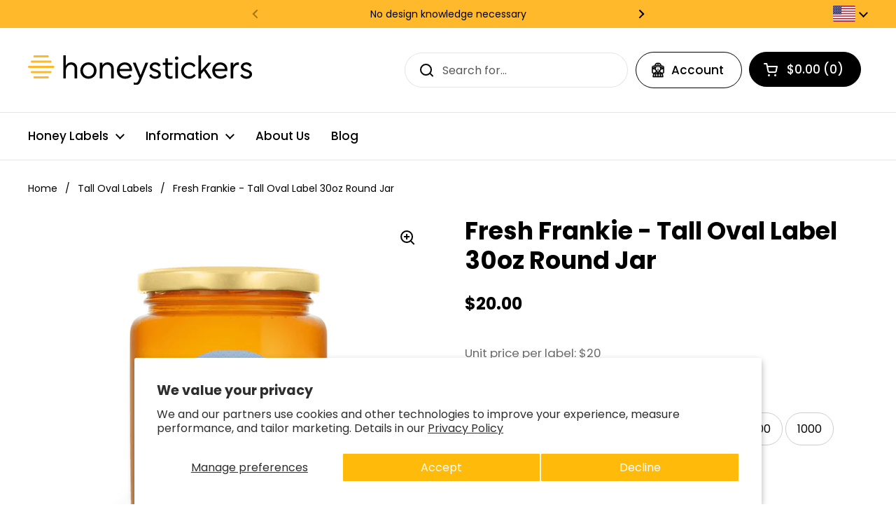

--- FILE ---
content_type: text/html; charset=utf-8
request_url: https://us.honeystickers.com/collections/tall-oval-honey-labels/products/fresh-frankie-tall-oval-honey-label-30oz-round-jar
body_size: 40234
content:
<!doctype html>
<html class="no-js" lang="en" dir="ltr">
<head>
  <!-- Google Tag Manager -->
  <script>
    (function(w,d,s,l,i){w[l]=w[l]||[];w[l].push({'gtm.start':
    new Date().getTime(),event:'gtm.js'});var f=d.getElementsByTagName(s)[0],
    j=d.createElement(s),dl=l!='dataLayer'?'&l='+l:'';j.async=true;j.src=
    'https://www.googletagmanager.com/gtm.js?id='+i+dl;f.parentNode.insertBefore(j,f);
    })(window,document,'script','dataLayer','GTM-555WL8HH');
  </script>
  <!-- End Google Tag Manager -->
	<meta charset="utf-8">
  <meta http-equiv="X-UA-Compatible" content="IE=edge,chrome=1">
  <meta name="viewport" content="width=device-width, initial-scale=1.0, height=device-height, minimum-scale=1.0"><link rel="shortcut icon" href="//us.honeystickers.com/cdn/shop/files/honeystickers_Favicon.svg?crop=center&height=48&v=1753783555&width=48" type="image/png" /><title>Tall Oval Honey Labels for 30oz Round Jar – Fresh Frankie &ndash; us.honeystickers</title><meta name="description" content="Design Your Own Fresh Frankie Tall Oval Label for Your Round 30oz Honey Jar ✔️ Personalize Now! Fast &amp; Bespoke ✔️ Short Delivery Time for Honey Labels ✔️ honeystickers.com">

<meta property="og:site_name" content="us.honeystickers">
<meta property="og:url" content="https://us.honeystickers.com/products/fresh-frankie-tall-oval-honey-label-30oz-round-jar">
<meta property="og:title" content="Tall Oval Honey Labels for 30oz Round Jar – Fresh Frankie">
<meta property="og:type" content="product">
<meta property="og:description" content="Design Your Own Fresh Frankie Tall Oval Label for Your Round 30oz Honey Jar ✔️ Personalize Now! Fast &amp; Bespoke ✔️ Short Delivery Time for Honey Labels ✔️ honeystickers.com"><meta property="og:image" content="http://us.honeystickers.com/cdn/shop/files/US-TO-T850-30-006-P.png?v=1717667049">
  <meta property="og:image:secure_url" content="https://us.honeystickers.com/cdn/shop/files/US-TO-T850-30-006-P.png?v=1717667049">
  <meta property="og:image:width" content="700">
  <meta property="og:image:height" content="700"><meta property="og:price:amount" content="20.00">
  <meta property="og:price:currency" content="USD"><meta name="twitter:card" content="summary_large_image">
<meta name="twitter:title" content="Tall Oval Honey Labels for 30oz Round Jar – Fresh Frankie">
<meta name="twitter:description" content="Design Your Own Fresh Frankie Tall Oval Label for Your Round 30oz Honey Jar ✔️ Personalize Now! Fast &amp; Bespoke ✔️ Short Delivery Time for Honey Labels ✔️ honeystickers.com"><script type="application/ld+json">
  [
    {
      "@context": "https://schema.org",
      "@type": "WebSite",
      "name": "us.honeystickers",
      "url": "https:\/\/us.honeystickers.com"
    },
    {
      "@context": "https://schema.org",
      "@type": "Organization",
      "name": "us.honeystickers",
      "url": "https:\/\/us.honeystickers.com"
    }
  ]
</script>

<script type="application/ld+json">
{
  "@context": "http://schema.org",
  "@type": "BreadcrumbList",
  "itemListElement": [
    {
      "@type": "ListItem",
      "position": 1,
      "name": "Home",
      "item": "https://us.honeystickers.com"
    },{
          "@type": "ListItem",
          "position": 2,
          "name": "Tall Oval Labels",
          "item": "https://us.honeystickers.com/collections/tall-oval-honey-labels"
        },{
        "@type": "ListItem",
        "position": 3,
        "name": "Fresh Frankie - Tall Oval Label 30oz Round Jar",
        "item": "https://us.honeystickers.com/products/fresh-frankie-tall-oval-honey-label-30oz-round-jar"
      }]
}
</script><script type="application/ld+json">{"@context":"http:\/\/schema.org\/","@id":"\/products\/fresh-frankie-tall-oval-honey-label-30oz-round-jar#product","@type":"Product","brand":{"@type":"Brand","name":"us.honeystickers"},"category":"Labels \u0026 Tags","description":"Honey Labels - Your tall oval label for your 30oz honey jar from the Fresh Frankie design series\n","image":"https:\/\/us.honeystickers.com\/cdn\/shop\/files\/US-TO-T850-30-006-P.png?v=1717667049\u0026width=1920","name":"Fresh Frankie - Tall Oval Label 30oz Round Jar","offers":{"@id":"\/products\/fresh-frankie-tall-oval-honey-label-30oz-round-jar?variant=53277621420372#offer","@type":"Offer","availability":"http:\/\/schema.org\/InStock","price":"20.00","priceCurrency":"USD","url":"https:\/\/us.honeystickers.com\/products\/fresh-frankie-tall-oval-honey-label-30oz-round-jar?variant=53277621420372"},"sku":"US-TO-T850-30-006","url":"https:\/\/us.honeystickers.com\/products\/fresh-frankie-tall-oval-honey-label-30oz-round-jar"}</script><link rel="canonical" href="https://us.honeystickers.com/products/fresh-frankie-tall-oval-honey-label-30oz-round-jar">

  <link rel="preconnect" href="https://cdn.shopify.com"><link rel="preconnect" href="https://fonts.shopifycdn.com" crossorigin><link href="//us.honeystickers.com/cdn/shop/t/23/assets/theme.css?v=114996134559165335651756117928" as="style" rel="preload"><link href="//us.honeystickers.com/cdn/shop/t/23/assets/section-header.css?v=19404846686824435461758537506" as="style" rel="preload"><link href="//us.honeystickers.com/cdn/shop/t/23/assets/section-main-product.css?v=49840437609464465631753775406" as="style" rel="preload">
	<link rel="preload" as="image" href="//us.honeystickers.com/cdn/shop/files/US-TO-T850-30-006-P.png?v=1717667049&width=480" imagesrcset="//us.honeystickers.com/cdn/shop/files/US-TO-T850-30-006-P.png?v=1717667049&width=240 240w,//us.honeystickers.com/cdn/shop/files/US-TO-T850-30-006-P.png?v=1717667049&width=360 360w,//us.honeystickers.com/cdn/shop/files/US-TO-T850-30-006-P.png?v=1717667049&width=420 420w,//us.honeystickers.com/cdn/shop/files/US-TO-T850-30-006-P.png?v=1717667049&width=480 480w,//us.honeystickers.com/cdn/shop/files/US-TO-T850-30-006-P.png?v=1717667049&width=640 640w" imagesizes="(max-width: 767px) calc(100vw - 20px), (max-width: 1680px) 50vw, calc(1680px / 2)">


<link rel="preload" href="//us.honeystickers.com/cdn/fonts/poppins/poppins_n7.56758dcf284489feb014a026f3727f2f20a54626.woff2" as="font" type="font/woff2" crossorigin>
<link rel="preload" href="//us.honeystickers.com/cdn/fonts/poppins/poppins_n4.0ba78fa5af9b0e1a374041b3ceaadf0a43b41362.woff2" as="font" type="font/woff2" crossorigin>
<style type="text/css">
@font-face {
  font-family: Poppins;
  font-weight: 700;
  font-style: normal;
  font-display: swap;
  src: url("//us.honeystickers.com/cdn/fonts/poppins/poppins_n7.56758dcf284489feb014a026f3727f2f20a54626.woff2") format("woff2"),
       url("//us.honeystickers.com/cdn/fonts/poppins/poppins_n7.f34f55d9b3d3205d2cd6f64955ff4b36f0cfd8da.woff") format("woff");
}
@font-face {
  font-family: Poppins;
  font-weight: 400;
  font-style: normal;
  font-display: swap;
  src: url("//us.honeystickers.com/cdn/fonts/poppins/poppins_n4.0ba78fa5af9b0e1a374041b3ceaadf0a43b41362.woff2") format("woff2"),
       url("//us.honeystickers.com/cdn/fonts/poppins/poppins_n4.214741a72ff2596839fc9760ee7a770386cf16ca.woff") format("woff");
}
@font-face {
  font-family: Poppins;
  font-weight: 500;
  font-style: normal;
  font-display: swap;
  src: url("//us.honeystickers.com/cdn/fonts/poppins/poppins_n5.ad5b4b72b59a00358afc706450c864c3c8323842.woff2") format("woff2"),
       url("//us.honeystickers.com/cdn/fonts/poppins/poppins_n5.33757fdf985af2d24b32fcd84c9a09224d4b2c39.woff") format("woff");
}
@font-face {
  font-family: Poppins;
  font-weight: 400;
  font-style: italic;
  font-display: swap;
  src: url("//us.honeystickers.com/cdn/fonts/poppins/poppins_i4.846ad1e22474f856bd6b81ba4585a60799a9f5d2.woff2") format("woff2"),
       url("//us.honeystickers.com/cdn/fonts/poppins/poppins_i4.56b43284e8b52fc64c1fd271f289a39e8477e9ec.woff") format("woff");
}




</style>
<style type="text/css">

  :root {

    /* Direction */
    --direction:ltr;

    /* Font variables */

    --font-stack-headings: Poppins, sans-serif;
    --font-weight-headings: 700;
    --font-style-headings: normal;

    --font-stack-body: Poppins, sans-serif;
    --font-weight-body: 400;--font-weight-body-bold: 500;--font-style-body: normal;--font-weight-buttons: var(--font-weight-body-bold);--font-weight-menu: var(--font-weight-body-bold);--base-headings-size: 50;
    --base-headings-line: 1.2;
    --base-headings-spacing: 0.0em;
    --base-body-size: 16;
    --base-body-line: 1.6;
    --base-body-spacing: 0.0em;

    --base-menu-size: 17;

    /* Color variables */

    --color-background-header: #ffffff;
    --color-secondary-background-header: rgba(0, 0, 0, 0.08);
    --color-opacity-background-header: rgba(255, 255, 255, 0);
    --color-text-header: #000000;
    --color-foreground-header: #ffffff;
    --color-accent-header: #ffb92a;
    --color-foreground-accent-header: #000000;
    --color-borders-header: rgba(0, 0, 0, 0.1);

    --color-background-main: #ffffff;
    --color-secondary-background-main: rgba(0, 0, 0, 0.08);
    --color-third-background-main: rgba(0, 0, 0, 0.04);
    --color-fourth-background-main: rgba(0, 0, 0, 0.02);
    --color-opacity-background-main: rgba(255, 255, 255, 0);
    --color-text-main: #000000;
    --color-foreground-main: #ffffff;
    --color-secondary-text-main: rgba(0, 0, 0, 0.62);
    --color-accent-main: #ffb92a;
    --color-foreground-accent-main: #000000;
    --color-borders-main: rgba(0, 0, 0, 0.15);

    --color-background-cards: #ffffff;
    --color-gradient-cards: ;
    --color-text-cards: #000000;
    --color-foreground-cards: #ffffff;
    --color-secondary-text-cards: rgba(0, 0, 0, 0.6);
    --color-accent-cards: #ffb92a;
    --color-foreground-accent-cards: #000000;
    --color-borders-cards: #e8d7ba;

    --color-background-footer: #ffb92a;
    --color-text-footer: #000000;
    --color-accent-footer: #000000;
    --color-borders-footer: rgba(0, 0, 0, 0.15);

    --color-borders-forms-primary: rgba(0, 0, 0, 0.3);
    --color-borders-forms-secondary: rgba(0, 0, 0, 0.6);

    /* Borders */

    --border-width-cards: 1px;
    --border-radius-cards: 16px;
    --border-width-buttons: 1px;
    --border-radius-buttons: 30px;
    --border-width-forms: 1px;
    --border-radius-forms: 5px;

    /* Shadows */
    --shadow-x-cards: 0px;
    --shadow-y-cards: 0px;
    --shadow-blur-cards: 0px;
    --color-shadow-cards: rgba(0,0,0,0);
    --shadow-x-buttons: 0px;
    --shadow-y-buttons: 0px;
    --shadow-blur-buttons: 0px;
    --color-shadow-buttons: rgba(0,0,0,0);

    /* Layout */

    --grid-gap-original-base: 30px;
    --theme-max-width: 1680px;
    --container-vertical-space-base: 100px;
    --image-fit-padding: 5%;

  }
  
    @media screen and (max-width: 767px) {
      :root {
        --border-radius-cards: clamp(8px, 8px, 16px);
      }
    }
  

  .facets__summary, #main select, .sidebar select, .modal-content select {
    background-image: url('data:image/svg+xml;utf8,<svg width="13" height="8" fill="none" xmlns="http://www.w3.org/2000/svg"><path d="M1.414.086 7.9 6.57 6.485 7.985 0 1.5 1.414.086Z" fill="%23000000"/><path d="M12.985 1.515 6.5 8 5.085 6.586 11.571.101l1.414 1.414Z" fill="%23000000"/></svg>');
  }

  .card .star-rating__stars {
    background-image: url('data:image/svg+xml;utf8,<svg width="20" height="13" viewBox="0 0 14 13" fill="none" xmlns="http://www.w3.org/2000/svg"><path d="m7 0 1.572 4.837h5.085l-4.114 2.99 1.572 4.836L7 9.673l-4.114 2.99 1.571-4.837-4.114-2.99h5.085L7 0Z" stroke="%23000000" stroke-width="1"/></svg>');
  }
  .card .star-rating__stars-active {
    background-image: url('data:image/svg+xml;utf8,<svg width="20" height="13" viewBox="0 0 14 13" fill="none" xmlns="http://www.w3.org/2000/svg"><path d="m7 0 1.572 4.837h5.085l-4.114 2.99 1.572 4.836L7 9.673l-4.114 2.99 1.571-4.837-4.114-2.99h5.085L7 0Z" fill="%23000000" stroke-width="0"/></svg>');
  }

  .star-rating__stars {
    background-image: url('data:image/svg+xml;utf8,<svg width="20" height="13" viewBox="0 0 14 13" fill="none" xmlns="http://www.w3.org/2000/svg"><path d="m7 0 1.572 4.837h5.085l-4.114 2.99 1.572 4.836L7 9.673l-4.114 2.99 1.571-4.837-4.114-2.99h5.085L7 0Z" stroke="%23000000" stroke-width="1"/></svg>');
  }
  .star-rating__stars-active {
    background-image: url('data:image/svg+xml;utf8,<svg width="20" height="13" viewBox="0 0 14 13" fill="none" xmlns="http://www.w3.org/2000/svg"><path d="m7 0 1.572 4.837h5.085l-4.114 2.99 1.572 4.836L7 9.673l-4.114 2.99 1.571-4.837-4.114-2.99h5.085L7 0Z" fill="%23000000" stroke-width="0"/></svg>');
  }

  .product-item {--color-borders-cards: #e8d7ba;}</style>

<style id="root-height">
  :root {
    --window-height: 100vh;
  }
</style>
<script type="text/javascript">
  window.KrownAssetLoader = {
    loadedScripts: new Set(),
    loadScript: function(url) {
      if (this.loadedScripts.has(url)) return;
      this.loadedScripts.add(url);
      const script = document.createElement('script');
      script.src = url;
      script.defer = true;
      document.head.appendChild(script);
    }
  };
</script><link href="//us.honeystickers.com/cdn/shop/t/23/assets/theme.css?v=114996134559165335651756117928" rel="stylesheet" type="text/css" media="all" />
  <link href="//us.honeystickers.com/cdn/shop/t/23/assets/custom-style.css?v=27991597041134182171763639359" rel="stylesheet" type="text/css" media="all" />

	<script>window.performance && window.performance.mark && window.performance.mark('shopify.content_for_header.start');</script><meta name="facebook-domain-verification" content="lxh2vzhu8kr48bjixqkanguu0l72b9">
<meta id="shopify-digital-wallet" name="shopify-digital-wallet" content="/72523219225/digital_wallets/dialog">
<meta name="shopify-checkout-api-token" content="6262e64ae371547d090ad965f6b90fc5">
<meta id="in-context-paypal-metadata" data-shop-id="72523219225" data-venmo-supported="false" data-environment="production" data-locale="en_US" data-paypal-v4="true" data-currency="USD">
<link rel="alternate" type="application/json+oembed" href="https://us.honeystickers.com/products/fresh-frankie-tall-oval-honey-label-30oz-round-jar.oembed">
<script async="async" src="/checkouts/internal/preloads.js?locale=en-US"></script>
<link rel="preconnect" href="https://shop.app" crossorigin="anonymous">
<script async="async" src="https://shop.app/checkouts/internal/preloads.js?locale=en-US&shop_id=72523219225" crossorigin="anonymous"></script>
<script id="shopify-features" type="application/json">{"accessToken":"6262e64ae371547d090ad965f6b90fc5","betas":["rich-media-storefront-analytics"],"domain":"us.honeystickers.com","predictiveSearch":true,"shopId":72523219225,"locale":"en"}</script>
<script>var Shopify = Shopify || {};
Shopify.shop = "us-honeystickers-com.myshopify.com";
Shopify.locale = "en";
Shopify.currency = {"active":"USD","rate":"1.0"};
Shopify.country = "US";
Shopify.theme = {"name":"Local-2025-AUG","id":186248757588,"schema_name":"Local","schema_version":"3.0.1","theme_store_id":1651,"role":"main"};
Shopify.theme.handle = "null";
Shopify.theme.style = {"id":null,"handle":null};
Shopify.cdnHost = "us.honeystickers.com/cdn";
Shopify.routes = Shopify.routes || {};
Shopify.routes.root = "/";</script>
<script type="module">!function(o){(o.Shopify=o.Shopify||{}).modules=!0}(window);</script>
<script>!function(o){function n(){var o=[];function n(){o.push(Array.prototype.slice.apply(arguments))}return n.q=o,n}var t=o.Shopify=o.Shopify||{};t.loadFeatures=n(),t.autoloadFeatures=n()}(window);</script>
<script>
  window.ShopifyPay = window.ShopifyPay || {};
  window.ShopifyPay.apiHost = "shop.app\/pay";
  window.ShopifyPay.redirectState = null;
</script>
<script id="shop-js-analytics" type="application/json">{"pageType":"product"}</script>
<script defer="defer" async type="module" src="//us.honeystickers.com/cdn/shopifycloud/shop-js/modules/v2/client.init-shop-cart-sync_BApSsMSl.en.esm.js"></script>
<script defer="defer" async type="module" src="//us.honeystickers.com/cdn/shopifycloud/shop-js/modules/v2/chunk.common_CBoos6YZ.esm.js"></script>
<script type="module">
  await import("//us.honeystickers.com/cdn/shopifycloud/shop-js/modules/v2/client.init-shop-cart-sync_BApSsMSl.en.esm.js");
await import("//us.honeystickers.com/cdn/shopifycloud/shop-js/modules/v2/chunk.common_CBoos6YZ.esm.js");

  window.Shopify.SignInWithShop?.initShopCartSync?.({"fedCMEnabled":true,"windoidEnabled":true});

</script>
<script>
  window.Shopify = window.Shopify || {};
  if (!window.Shopify.featureAssets) window.Shopify.featureAssets = {};
  window.Shopify.featureAssets['shop-js'] = {"shop-cart-sync":["modules/v2/client.shop-cart-sync_DJczDl9f.en.esm.js","modules/v2/chunk.common_CBoos6YZ.esm.js"],"init-fed-cm":["modules/v2/client.init-fed-cm_BzwGC0Wi.en.esm.js","modules/v2/chunk.common_CBoos6YZ.esm.js"],"init-windoid":["modules/v2/client.init-windoid_BS26ThXS.en.esm.js","modules/v2/chunk.common_CBoos6YZ.esm.js"],"shop-cash-offers":["modules/v2/client.shop-cash-offers_DthCPNIO.en.esm.js","modules/v2/chunk.common_CBoos6YZ.esm.js","modules/v2/chunk.modal_Bu1hFZFC.esm.js"],"shop-button":["modules/v2/client.shop-button_D_JX508o.en.esm.js","modules/v2/chunk.common_CBoos6YZ.esm.js"],"init-shop-email-lookup-coordinator":["modules/v2/client.init-shop-email-lookup-coordinator_DFwWcvrS.en.esm.js","modules/v2/chunk.common_CBoos6YZ.esm.js"],"shop-toast-manager":["modules/v2/client.shop-toast-manager_tEhgP2F9.en.esm.js","modules/v2/chunk.common_CBoos6YZ.esm.js"],"shop-login-button":["modules/v2/client.shop-login-button_DwLgFT0K.en.esm.js","modules/v2/chunk.common_CBoos6YZ.esm.js","modules/v2/chunk.modal_Bu1hFZFC.esm.js"],"avatar":["modules/v2/client.avatar_BTnouDA3.en.esm.js"],"init-shop-cart-sync":["modules/v2/client.init-shop-cart-sync_BApSsMSl.en.esm.js","modules/v2/chunk.common_CBoos6YZ.esm.js"],"pay-button":["modules/v2/client.pay-button_BuNmcIr_.en.esm.js","modules/v2/chunk.common_CBoos6YZ.esm.js"],"init-shop-for-new-customer-accounts":["modules/v2/client.init-shop-for-new-customer-accounts_DrjXSI53.en.esm.js","modules/v2/client.shop-login-button_DwLgFT0K.en.esm.js","modules/v2/chunk.common_CBoos6YZ.esm.js","modules/v2/chunk.modal_Bu1hFZFC.esm.js"],"init-customer-accounts-sign-up":["modules/v2/client.init-customer-accounts-sign-up_TlVCiykN.en.esm.js","modules/v2/client.shop-login-button_DwLgFT0K.en.esm.js","modules/v2/chunk.common_CBoos6YZ.esm.js","modules/v2/chunk.modal_Bu1hFZFC.esm.js"],"shop-follow-button":["modules/v2/client.shop-follow-button_C5D3XtBb.en.esm.js","modules/v2/chunk.common_CBoos6YZ.esm.js","modules/v2/chunk.modal_Bu1hFZFC.esm.js"],"checkout-modal":["modules/v2/client.checkout-modal_8TC_1FUY.en.esm.js","modules/v2/chunk.common_CBoos6YZ.esm.js","modules/v2/chunk.modal_Bu1hFZFC.esm.js"],"init-customer-accounts":["modules/v2/client.init-customer-accounts_C0Oh2ljF.en.esm.js","modules/v2/client.shop-login-button_DwLgFT0K.en.esm.js","modules/v2/chunk.common_CBoos6YZ.esm.js","modules/v2/chunk.modal_Bu1hFZFC.esm.js"],"lead-capture":["modules/v2/client.lead-capture_Cq0gfm7I.en.esm.js","modules/v2/chunk.common_CBoos6YZ.esm.js","modules/v2/chunk.modal_Bu1hFZFC.esm.js"],"shop-login":["modules/v2/client.shop-login_BmtnoEUo.en.esm.js","modules/v2/chunk.common_CBoos6YZ.esm.js","modules/v2/chunk.modal_Bu1hFZFC.esm.js"],"payment-terms":["modules/v2/client.payment-terms_BHOWV7U_.en.esm.js","modules/v2/chunk.common_CBoos6YZ.esm.js","modules/v2/chunk.modal_Bu1hFZFC.esm.js"]};
</script>
<script>(function() {
  var isLoaded = false;
  function asyncLoad() {
    if (isLoaded) return;
    isLoaded = true;
    var urls = ["https:\/\/cloudsearch-1f874.kxcdn.com\/shopify.js?shop=us-honeystickers-com.myshopify.com"];
    for (var i = 0; i < urls.length; i++) {
      var s = document.createElement('script');
      s.type = 'text/javascript';
      s.async = true;
      s.src = urls[i];
      var x = document.getElementsByTagName('script')[0];
      x.parentNode.insertBefore(s, x);
    }
  };
  if(window.attachEvent) {
    window.attachEvent('onload', asyncLoad);
  } else {
    window.addEventListener('load', asyncLoad, false);
  }
})();</script>
<script id="__st">var __st={"a":72523219225,"offset":3600,"reqid":"ba6b6498-8fa5-4f1e-b581-108e2c0660dd-1768880994","pageurl":"us.honeystickers.com\/collections\/tall-oval-honey-labels\/products\/fresh-frankie-tall-oval-honey-label-30oz-round-jar","u":"cf99f4b37c71","p":"product","rtyp":"product","rid":9222080430420};</script>
<script>window.ShopifyPaypalV4VisibilityTracking = true;</script>
<script id="captcha-bootstrap">!function(){'use strict';const t='contact',e='account',n='new_comment',o=[[t,t],['blogs',n],['comments',n],[t,'customer']],c=[[e,'customer_login'],[e,'guest_login'],[e,'recover_customer_password'],[e,'create_customer']],r=t=>t.map((([t,e])=>`form[action*='/${t}']:not([data-nocaptcha='true']) input[name='form_type'][value='${e}']`)).join(','),a=t=>()=>t?[...document.querySelectorAll(t)].map((t=>t.form)):[];function s(){const t=[...o],e=r(t);return a(e)}const i='password',u='form_key',d=['recaptcha-v3-token','g-recaptcha-response','h-captcha-response',i],f=()=>{try{return window.sessionStorage}catch{return}},m='__shopify_v',_=t=>t.elements[u];function p(t,e,n=!1){try{const o=window.sessionStorage,c=JSON.parse(o.getItem(e)),{data:r}=function(t){const{data:e,action:n}=t;return t[m]||n?{data:e,action:n}:{data:t,action:n}}(c);for(const[e,n]of Object.entries(r))t.elements[e]&&(t.elements[e].value=n);n&&o.removeItem(e)}catch(o){console.error('form repopulation failed',{error:o})}}const l='form_type',E='cptcha';function T(t){t.dataset[E]=!0}const w=window,h=w.document,L='Shopify',v='ce_forms',y='captcha';let A=!1;((t,e)=>{const n=(g='f06e6c50-85a8-45c8-87d0-21a2b65856fe',I='https://cdn.shopify.com/shopifycloud/storefront-forms-hcaptcha/ce_storefront_forms_captcha_hcaptcha.v1.5.2.iife.js',D={infoText:'Protected by hCaptcha',privacyText:'Privacy',termsText:'Terms'},(t,e,n)=>{const o=w[L][v],c=o.bindForm;if(c)return c(t,g,e,D).then(n);var r;o.q.push([[t,g,e,D],n]),r=I,A||(h.body.append(Object.assign(h.createElement('script'),{id:'captcha-provider',async:!0,src:r})),A=!0)});var g,I,D;w[L]=w[L]||{},w[L][v]=w[L][v]||{},w[L][v].q=[],w[L][y]=w[L][y]||{},w[L][y].protect=function(t,e){n(t,void 0,e),T(t)},Object.freeze(w[L][y]),function(t,e,n,w,h,L){const[v,y,A,g]=function(t,e,n){const i=e?o:[],u=t?c:[],d=[...i,...u],f=r(d),m=r(i),_=r(d.filter((([t,e])=>n.includes(e))));return[a(f),a(m),a(_),s()]}(w,h,L),I=t=>{const e=t.target;return e instanceof HTMLFormElement?e:e&&e.form},D=t=>v().includes(t);t.addEventListener('submit',(t=>{const e=I(t);if(!e)return;const n=D(e)&&!e.dataset.hcaptchaBound&&!e.dataset.recaptchaBound,o=_(e),c=g().includes(e)&&(!o||!o.value);(n||c)&&t.preventDefault(),c&&!n&&(function(t){try{if(!f())return;!function(t){const e=f();if(!e)return;const n=_(t);if(!n)return;const o=n.value;o&&e.removeItem(o)}(t);const e=Array.from(Array(32),(()=>Math.random().toString(36)[2])).join('');!function(t,e){_(t)||t.append(Object.assign(document.createElement('input'),{type:'hidden',name:u})),t.elements[u].value=e}(t,e),function(t,e){const n=f();if(!n)return;const o=[...t.querySelectorAll(`input[type='${i}']`)].map((({name:t})=>t)),c=[...d,...o],r={};for(const[a,s]of new FormData(t).entries())c.includes(a)||(r[a]=s);n.setItem(e,JSON.stringify({[m]:1,action:t.action,data:r}))}(t,e)}catch(e){console.error('failed to persist form',e)}}(e),e.submit())}));const S=(t,e)=>{t&&!t.dataset[E]&&(n(t,e.some((e=>e===t))),T(t))};for(const o of['focusin','change'])t.addEventListener(o,(t=>{const e=I(t);D(e)&&S(e,y())}));const B=e.get('form_key'),M=e.get(l),P=B&&M;t.addEventListener('DOMContentLoaded',(()=>{const t=y();if(P)for(const e of t)e.elements[l].value===M&&p(e,B);[...new Set([...A(),...v().filter((t=>'true'===t.dataset.shopifyCaptcha))])].forEach((e=>S(e,t)))}))}(h,new URLSearchParams(w.location.search),n,t,e,['guest_login'])})(!1,!0)}();</script>
<script integrity="sha256-4kQ18oKyAcykRKYeNunJcIwy7WH5gtpwJnB7kiuLZ1E=" data-source-attribution="shopify.loadfeatures" defer="defer" src="//us.honeystickers.com/cdn/shopifycloud/storefront/assets/storefront/load_feature-a0a9edcb.js" crossorigin="anonymous"></script>
<script crossorigin="anonymous" defer="defer" src="//us.honeystickers.com/cdn/shopifycloud/storefront/assets/shopify_pay/storefront-65b4c6d7.js?v=20250812"></script>
<script data-source-attribution="shopify.dynamic_checkout.dynamic.init">var Shopify=Shopify||{};Shopify.PaymentButton=Shopify.PaymentButton||{isStorefrontPortableWallets:!0,init:function(){window.Shopify.PaymentButton.init=function(){};var t=document.createElement("script");t.src="https://us.honeystickers.com/cdn/shopifycloud/portable-wallets/latest/portable-wallets.en.js",t.type="module",document.head.appendChild(t)}};
</script>
<script data-source-attribution="shopify.dynamic_checkout.buyer_consent">
  function portableWalletsHideBuyerConsent(e){var t=document.getElementById("shopify-buyer-consent"),n=document.getElementById("shopify-subscription-policy-button");t&&n&&(t.classList.add("hidden"),t.setAttribute("aria-hidden","true"),n.removeEventListener("click",e))}function portableWalletsShowBuyerConsent(e){var t=document.getElementById("shopify-buyer-consent"),n=document.getElementById("shopify-subscription-policy-button");t&&n&&(t.classList.remove("hidden"),t.removeAttribute("aria-hidden"),n.addEventListener("click",e))}window.Shopify?.PaymentButton&&(window.Shopify.PaymentButton.hideBuyerConsent=portableWalletsHideBuyerConsent,window.Shopify.PaymentButton.showBuyerConsent=portableWalletsShowBuyerConsent);
</script>
<script data-source-attribution="shopify.dynamic_checkout.cart.bootstrap">document.addEventListener("DOMContentLoaded",(function(){function t(){return document.querySelector("shopify-accelerated-checkout-cart, shopify-accelerated-checkout")}if(t())Shopify.PaymentButton.init();else{new MutationObserver((function(e,n){t()&&(Shopify.PaymentButton.init(),n.disconnect())})).observe(document.body,{childList:!0,subtree:!0})}}));
</script>
<script id='scb4127' type='text/javascript' async='' src='https://us.honeystickers.com/cdn/shopifycloud/privacy-banner/storefront-banner.js'></script><link id="shopify-accelerated-checkout-styles" rel="stylesheet" media="screen" href="https://us.honeystickers.com/cdn/shopifycloud/portable-wallets/latest/accelerated-checkout-backwards-compat.css" crossorigin="anonymous">
<style id="shopify-accelerated-checkout-cart">
        #shopify-buyer-consent {
  margin-top: 1em;
  display: inline-block;
  width: 100%;
}

#shopify-buyer-consent.hidden {
  display: none;
}

#shopify-subscription-policy-button {
  background: none;
  border: none;
  padding: 0;
  text-decoration: underline;
  font-size: inherit;
  cursor: pointer;
}

#shopify-subscription-policy-button::before {
  box-shadow: none;
}

      </style>

<script>window.performance && window.performance.mark && window.performance.mark('shopify.content_for_header.end');</script>

  <script>
    const rbi = [];
    const ribSetSize = (img) => {
      if ( img.offsetWidth / img.dataset.ratio < img.offsetHeight ) {
        img.setAttribute('sizes', `${Math.ceil(img.offsetHeight * img.dataset.ratio)}px`);
      } else {
        img.setAttribute('sizes', `${Math.ceil(img.offsetWidth)}px`);
      }
    }
    const debounce = (fn, wait) => {
      let t;
      return (...args) => {
        clearTimeout(t);
        t = setTimeout(() => fn.apply(this, args), wait);
      };
    }
    window.KEYCODES = {
      TAB: 9,
      ESC: 27,
      DOWN: 40,
      RIGHT: 39,
      UP: 38,
      LEFT: 37,
      RETURN: 13
    };
    window.addEventListener('resize', debounce(()=>{
      for ( let img of rbi ) {
        ribSetSize(img);
      }
    }, 250));
  </script><noscript>
    <link rel="stylesheet" href="//us.honeystickers.com/cdn/shop/t/23/assets/theme-noscript.css?v=42099867224588620941753775406">
  </noscript>

  <link rel="alternate" hreflang="it" href="https://it.honeystickers.com/">
  <link rel="alternate" hreflang="en-US" href="https://us.honeystickers.com/">
  <link rel="alternate" hreflang="de" href="https://honeystickers.com/">
  <link rel="alternate" hreflang="fr" href="https://fr.honeystickers.com/">

<!-- BEGIN app block: shopify://apps/xcloud-search-product-filter/blocks/cloudsearch_opt/8ddbd0bf-e311-492e-ab28-69d0ad268fac --><!-- END app block --><!-- BEGIN app block: shopify://apps/ta-labels-badges/blocks/bss-pl-config-data/91bfe765-b604-49a1-805e-3599fa600b24 --><script
    id='bss-pl-config-data'
>
	let TAE_StoreId = "44668";
	if (typeof BSS_PL == 'undefined' || TAE_StoreId !== "") {
  		var BSS_PL = {};
		BSS_PL.storeId = 44668;
		BSS_PL.currentPlan = "five_usd";
		BSS_PL.apiServerProduction = "https://product-labels.tech-arms.io";
		BSS_PL.publicAccessToken = "06a4cf5689ee8330518071f6001e3dd5";
		BSS_PL.customerTags = "null";
		BSS_PL.customerId = "null";
		BSS_PL.storeIdCustomOld = 10678;
		BSS_PL.storeIdOldWIthPriority = 12200;
		BSS_PL.storeIdOptimizeAppendLabel = 59637
		BSS_PL.optimizeCodeIds = null; 
		BSS_PL.extendedFeatureIds = null;
		BSS_PL.integration = {"laiReview":{"status":0,"config":[]}};
		BSS_PL.settingsData  = {};
		BSS_PL.configProductMetafields = [];
		BSS_PL.configVariantMetafields = [];
		
		BSS_PL.configData = [].concat();

		
		BSS_PL.configDataBanner = [].concat();

		
		BSS_PL.configDataPopup = [].concat();

		
		BSS_PL.configDataLabelGroup = [].concat();
		
		
		BSS_PL.collectionID = ``;
		BSS_PL.collectionHandle = ``;
		BSS_PL.collectionTitle = ``;

		
		BSS_PL.conditionConfigData = [].concat();
	}
</script>



    <script id='fixBugForStore44668'>
		
function bssFixSupportAppendHtmlLabel($, BSS_PL, parent, page, htmlLabel) {
  let appended = false;
  // Write code here
  if($(parent).is(".product-gallery-item figure")){
    $(parent).prepend(htmlLabel);
    appended = true;
  }
   if ($(parent).is(".lazy-image")) {
    $(parent).append(htmlLabel); 
    appended = true; 
  }
  return appended;
}

function bssFixSupportMainLabelRunScript() {
  const style = document.createElement("style");
  style.innerHTML =
    `.bss_pl_img img {
      z-index: 10 !important;
    }
    `;
  document.head.append(style);
}

function bssFixSupportZIndexLabelText() {
  return 'z-index: 10;';
}

    </script>


<style>
    
    

</style>

<script>
    function bssLoadScripts(src, callback, isDefer = false) {
        const scriptTag = document.createElement('script');
        document.head.appendChild(scriptTag);
        scriptTag.src = src;
        if (isDefer) {
            scriptTag.defer = true;
        } else {
            scriptTag.async = true;
        }
        if (callback) {
            scriptTag.addEventListener('load', function () {
                callback();
            });
        }
    }
    const scriptUrls = [
        "https://cdn.shopify.com/extensions/019bd440-4ad9-768f-8cbd-b429a1f08a03/product-label-558/assets/bss-pl-init-helper.js",
        "https://cdn.shopify.com/extensions/019bd440-4ad9-768f-8cbd-b429a1f08a03/product-label-558/assets/bss-pl-init-config-run-scripts.js",
    ];
    Promise.all(scriptUrls.map((script) => new Promise((resolve) => bssLoadScripts(script, resolve)))).then((res) => {
        console.log('BSS scripts loaded');
        window.bssScriptsLoaded = true;
    });

	function bssInitScripts() {
		if (BSS_PL.configData.length) {
			const enabledFeature = [
				{ type: 1, script: "https://cdn.shopify.com/extensions/019bd440-4ad9-768f-8cbd-b429a1f08a03/product-label-558/assets/bss-pl-init-for-label.js" },
				{ type: 2, badge: [0, 7, 8], script: "https://cdn.shopify.com/extensions/019bd440-4ad9-768f-8cbd-b429a1f08a03/product-label-558/assets/bss-pl-init-for-badge-product-name.js" },
				{ type: 2, badge: [1, 11], script: "https://cdn.shopify.com/extensions/019bd440-4ad9-768f-8cbd-b429a1f08a03/product-label-558/assets/bss-pl-init-for-badge-product-image.js" },
				{ type: 2, badge: 2, script: "https://cdn.shopify.com/extensions/019bd440-4ad9-768f-8cbd-b429a1f08a03/product-label-558/assets/bss-pl-init-for-badge-custom-selector.js" },
				{ type: 2, badge: [3, 9, 10], script: "https://cdn.shopify.com/extensions/019bd440-4ad9-768f-8cbd-b429a1f08a03/product-label-558/assets/bss-pl-init-for-badge-price.js" },
				{ type: 2, badge: 4, script: "https://cdn.shopify.com/extensions/019bd440-4ad9-768f-8cbd-b429a1f08a03/product-label-558/assets/bss-pl-init-for-badge-add-to-cart-btn.js" },
				{ type: 2, badge: 5, script: "https://cdn.shopify.com/extensions/019bd440-4ad9-768f-8cbd-b429a1f08a03/product-label-558/assets/bss-pl-init-for-badge-quantity-box.js" },
				{ type: 2, badge: 6, script: "https://cdn.shopify.com/extensions/019bd440-4ad9-768f-8cbd-b429a1f08a03/product-label-558/assets/bss-pl-init-for-badge-buy-it-now-btn.js" }
			]
				.filter(({ type, badge }) => BSS_PL.configData.some(item => item.label_type === type && (badge === undefined || (Array.isArray(badge) ? badge.includes(item.badge_type) : item.badge_type === badge))) || (type === 1 && BSS_PL.configDataLabelGroup && BSS_PL.configDataLabelGroup.length))
				.map(({ script }) => script);
				
            enabledFeature.forEach((src) => bssLoadScripts(src));

            if (enabledFeature.length) {
                const src = "https://cdn.shopify.com/extensions/019bd440-4ad9-768f-8cbd-b429a1f08a03/product-label-558/assets/bss-product-label-js.js";
                bssLoadScripts(src);
            }
        }

        if (BSS_PL.configDataBanner && BSS_PL.configDataBanner.length) {
            const src = "https://cdn.shopify.com/extensions/019bd440-4ad9-768f-8cbd-b429a1f08a03/product-label-558/assets/bss-product-label-banner.js";
            bssLoadScripts(src);
        }

        if (BSS_PL.configDataPopup && BSS_PL.configDataPopup.length) {
            const src = "https://cdn.shopify.com/extensions/019bd440-4ad9-768f-8cbd-b429a1f08a03/product-label-558/assets/bss-product-label-popup.js";
            bssLoadScripts(src);
        }

        if (window.location.search.includes('bss-pl-custom-selector')) {
            const src = "https://cdn.shopify.com/extensions/019bd440-4ad9-768f-8cbd-b429a1f08a03/product-label-558/assets/bss-product-label-custom-position.js";
            bssLoadScripts(src, null, true);
        }
    }
    bssInitScripts();
</script>


<!-- END app block --><script src="https://cdn.shopify.com/extensions/019b03f2-74ec-7b24-a3a5-6d0193115a31/cloudsearch-63/assets/shopify.js" type="text/javascript" defer="defer"></script>
<link href="https://cdn.shopify.com/extensions/019bd440-4ad9-768f-8cbd-b429a1f08a03/product-label-558/assets/bss-pl-style.min.css" rel="stylesheet" type="text/css" media="all">
<link href="https://monorail-edge.shopifysvc.com" rel="dns-prefetch">
<script>(function(){if ("sendBeacon" in navigator && "performance" in window) {try {var session_token_from_headers = performance.getEntriesByType('navigation')[0].serverTiming.find(x => x.name == '_s').description;} catch {var session_token_from_headers = undefined;}var session_cookie_matches = document.cookie.match(/_shopify_s=([^;]*)/);var session_token_from_cookie = session_cookie_matches && session_cookie_matches.length === 2 ? session_cookie_matches[1] : "";var session_token = session_token_from_headers || session_token_from_cookie || "";function handle_abandonment_event(e) {var entries = performance.getEntries().filter(function(entry) {return /monorail-edge.shopifysvc.com/.test(entry.name);});if (!window.abandonment_tracked && entries.length === 0) {window.abandonment_tracked = true;var currentMs = Date.now();var navigation_start = performance.timing.navigationStart;var payload = {shop_id: 72523219225,url: window.location.href,navigation_start,duration: currentMs - navigation_start,session_token,page_type: "product"};window.navigator.sendBeacon("https://monorail-edge.shopifysvc.com/v1/produce", JSON.stringify({schema_id: "online_store_buyer_site_abandonment/1.1",payload: payload,metadata: {event_created_at_ms: currentMs,event_sent_at_ms: currentMs}}));}}window.addEventListener('pagehide', handle_abandonment_event);}}());</script>
<script id="web-pixels-manager-setup">(function e(e,d,r,n,o){if(void 0===o&&(o={}),!Boolean(null===(a=null===(i=window.Shopify)||void 0===i?void 0:i.analytics)||void 0===a?void 0:a.replayQueue)){var i,a;window.Shopify=window.Shopify||{};var t=window.Shopify;t.analytics=t.analytics||{};var s=t.analytics;s.replayQueue=[],s.publish=function(e,d,r){return s.replayQueue.push([e,d,r]),!0};try{self.performance.mark("wpm:start")}catch(e){}var l=function(){var e={modern:/Edge?\/(1{2}[4-9]|1[2-9]\d|[2-9]\d{2}|\d{4,})\.\d+(\.\d+|)|Firefox\/(1{2}[4-9]|1[2-9]\d|[2-9]\d{2}|\d{4,})\.\d+(\.\d+|)|Chrom(ium|e)\/(9{2}|\d{3,})\.\d+(\.\d+|)|(Maci|X1{2}).+ Version\/(15\.\d+|(1[6-9]|[2-9]\d|\d{3,})\.\d+)([,.]\d+|)( \(\w+\)|)( Mobile\/\w+|) Safari\/|Chrome.+OPR\/(9{2}|\d{3,})\.\d+\.\d+|(CPU[ +]OS|iPhone[ +]OS|CPU[ +]iPhone|CPU IPhone OS|CPU iPad OS)[ +]+(15[._]\d+|(1[6-9]|[2-9]\d|\d{3,})[._]\d+)([._]\d+|)|Android:?[ /-](13[3-9]|1[4-9]\d|[2-9]\d{2}|\d{4,})(\.\d+|)(\.\d+|)|Android.+Firefox\/(13[5-9]|1[4-9]\d|[2-9]\d{2}|\d{4,})\.\d+(\.\d+|)|Android.+Chrom(ium|e)\/(13[3-9]|1[4-9]\d|[2-9]\d{2}|\d{4,})\.\d+(\.\d+|)|SamsungBrowser\/([2-9]\d|\d{3,})\.\d+/,legacy:/Edge?\/(1[6-9]|[2-9]\d|\d{3,})\.\d+(\.\d+|)|Firefox\/(5[4-9]|[6-9]\d|\d{3,})\.\d+(\.\d+|)|Chrom(ium|e)\/(5[1-9]|[6-9]\d|\d{3,})\.\d+(\.\d+|)([\d.]+$|.*Safari\/(?![\d.]+ Edge\/[\d.]+$))|(Maci|X1{2}).+ Version\/(10\.\d+|(1[1-9]|[2-9]\d|\d{3,})\.\d+)([,.]\d+|)( \(\w+\)|)( Mobile\/\w+|) Safari\/|Chrome.+OPR\/(3[89]|[4-9]\d|\d{3,})\.\d+\.\d+|(CPU[ +]OS|iPhone[ +]OS|CPU[ +]iPhone|CPU IPhone OS|CPU iPad OS)[ +]+(10[._]\d+|(1[1-9]|[2-9]\d|\d{3,})[._]\d+)([._]\d+|)|Android:?[ /-](13[3-9]|1[4-9]\d|[2-9]\d{2}|\d{4,})(\.\d+|)(\.\d+|)|Mobile Safari.+OPR\/([89]\d|\d{3,})\.\d+\.\d+|Android.+Firefox\/(13[5-9]|1[4-9]\d|[2-9]\d{2}|\d{4,})\.\d+(\.\d+|)|Android.+Chrom(ium|e)\/(13[3-9]|1[4-9]\d|[2-9]\d{2}|\d{4,})\.\d+(\.\d+|)|Android.+(UC? ?Browser|UCWEB|U3)[ /]?(15\.([5-9]|\d{2,})|(1[6-9]|[2-9]\d|\d{3,})\.\d+)\.\d+|SamsungBrowser\/(5\.\d+|([6-9]|\d{2,})\.\d+)|Android.+MQ{2}Browser\/(14(\.(9|\d{2,})|)|(1[5-9]|[2-9]\d|\d{3,})(\.\d+|))(\.\d+|)|K[Aa][Ii]OS\/(3\.\d+|([4-9]|\d{2,})\.\d+)(\.\d+|)/},d=e.modern,r=e.legacy,n=navigator.userAgent;return n.match(d)?"modern":n.match(r)?"legacy":"unknown"}(),u="modern"===l?"modern":"legacy",c=(null!=n?n:{modern:"",legacy:""})[u],f=function(e){return[e.baseUrl,"/wpm","/b",e.hashVersion,"modern"===e.buildTarget?"m":"l",".js"].join("")}({baseUrl:d,hashVersion:r,buildTarget:u}),m=function(e){var d=e.version,r=e.bundleTarget,n=e.surface,o=e.pageUrl,i=e.monorailEndpoint;return{emit:function(e){var a=e.status,t=e.errorMsg,s=(new Date).getTime(),l=JSON.stringify({metadata:{event_sent_at_ms:s},events:[{schema_id:"web_pixels_manager_load/3.1",payload:{version:d,bundle_target:r,page_url:o,status:a,surface:n,error_msg:t},metadata:{event_created_at_ms:s}}]});if(!i)return console&&console.warn&&console.warn("[Web Pixels Manager] No Monorail endpoint provided, skipping logging."),!1;try{return self.navigator.sendBeacon.bind(self.navigator)(i,l)}catch(e){}var u=new XMLHttpRequest;try{return u.open("POST",i,!0),u.setRequestHeader("Content-Type","text/plain"),u.send(l),!0}catch(e){return console&&console.warn&&console.warn("[Web Pixels Manager] Got an unhandled error while logging to Monorail."),!1}}}}({version:r,bundleTarget:l,surface:e.surface,pageUrl:self.location.href,monorailEndpoint:e.monorailEndpoint});try{o.browserTarget=l,function(e){var d=e.src,r=e.async,n=void 0===r||r,o=e.onload,i=e.onerror,a=e.sri,t=e.scriptDataAttributes,s=void 0===t?{}:t,l=document.createElement("script"),u=document.querySelector("head"),c=document.querySelector("body");if(l.async=n,l.src=d,a&&(l.integrity=a,l.crossOrigin="anonymous"),s)for(var f in s)if(Object.prototype.hasOwnProperty.call(s,f))try{l.dataset[f]=s[f]}catch(e){}if(o&&l.addEventListener("load",o),i&&l.addEventListener("error",i),u)u.appendChild(l);else{if(!c)throw new Error("Did not find a head or body element to append the script");c.appendChild(l)}}({src:f,async:!0,onload:function(){if(!function(){var e,d;return Boolean(null===(d=null===(e=window.Shopify)||void 0===e?void 0:e.analytics)||void 0===d?void 0:d.initialized)}()){var d=window.webPixelsManager.init(e)||void 0;if(d){var r=window.Shopify.analytics;r.replayQueue.forEach((function(e){var r=e[0],n=e[1],o=e[2];d.publishCustomEvent(r,n,o)})),r.replayQueue=[],r.publish=d.publishCustomEvent,r.visitor=d.visitor,r.initialized=!0}}},onerror:function(){return m.emit({status:"failed",errorMsg:"".concat(f," has failed to load")})},sri:function(e){var d=/^sha384-[A-Za-z0-9+/=]+$/;return"string"==typeof e&&d.test(e)}(c)?c:"",scriptDataAttributes:o}),m.emit({status:"loading"})}catch(e){m.emit({status:"failed",errorMsg:(null==e?void 0:e.message)||"Unknown error"})}}})({shopId: 72523219225,storefrontBaseUrl: "https://us.honeystickers.com",extensionsBaseUrl: "https://extensions.shopifycdn.com/cdn/shopifycloud/web-pixels-manager",monorailEndpoint: "https://monorail-edge.shopifysvc.com/unstable/produce_batch",surface: "storefront-renderer",enabledBetaFlags: ["2dca8a86"],webPixelsConfigList: [{"id":"530317652","configuration":"{\"pixel_id\":\"1187586928924347\",\"pixel_type\":\"facebook_pixel\",\"metaapp_system_user_token\":\"EAAebkZAyNHbgBO9488jYiMPHIHBf1YveFdghLLmOIr2ZAntow9olylHYyZAu4ss8EZCN92nCCzXIW0HQJQ3kQKlip8YefZBZAh1jbZBXA0jOVbqSZAofhiyeceDNJG5yGqcZBzFjcTVinnz76cnb8g8f8DW3qibSNKCTryDIzEpTXpMABjFHK5uTdlbzOMuzFXcF9\"}","eventPayloadVersion":"v1","runtimeContext":"OPEN","scriptVersion":"ca16bc87fe92b6042fbaa3acc2fbdaa6","type":"APP","apiClientId":2329312,"privacyPurposes":["ANALYTICS","MARKETING","SALE_OF_DATA"],"dataSharingAdjustments":{"protectedCustomerApprovalScopes":["read_customer_address","read_customer_email","read_customer_name","read_customer_personal_data","read_customer_phone"]}},{"id":"shopify-app-pixel","configuration":"{}","eventPayloadVersion":"v1","runtimeContext":"STRICT","scriptVersion":"0450","apiClientId":"shopify-pixel","type":"APP","privacyPurposes":["ANALYTICS","MARKETING"]},{"id":"shopify-custom-pixel","eventPayloadVersion":"v1","runtimeContext":"LAX","scriptVersion":"0450","apiClientId":"shopify-pixel","type":"CUSTOM","privacyPurposes":["ANALYTICS","MARKETING"]}],isMerchantRequest: false,initData: {"shop":{"name":"us.honeystickers","paymentSettings":{"currencyCode":"USD"},"myshopifyDomain":"us-honeystickers-com.myshopify.com","countryCode":"US","storefrontUrl":"https:\/\/us.honeystickers.com"},"customer":null,"cart":null,"checkout":null,"productVariants":[{"price":{"amount":20.0,"currencyCode":"USD"},"product":{"title":"Fresh Frankie - Tall Oval Label 30oz Round Jar","vendor":"us.honeystickers","id":"9222080430420","untranslatedTitle":"Fresh Frankie - Tall Oval Label 30oz Round Jar","url":"\/products\/fresh-frankie-tall-oval-honey-label-30oz-round-jar","type":""},"id":"53277621420372","image":{"src":"\/\/us.honeystickers.com\/cdn\/shop\/files\/US-TO-T850-30-006-P.png?v=1717667049"},"sku":"US-TO-T850-30-006","title":"Default Title","untranslatedTitle":"Default Title"}],"purchasingCompany":null},},"https://us.honeystickers.com/cdn","fcfee988w5aeb613cpc8e4bc33m6693e112",{"modern":"","legacy":""},{"shopId":"72523219225","storefrontBaseUrl":"https:\/\/us.honeystickers.com","extensionBaseUrl":"https:\/\/extensions.shopifycdn.com\/cdn\/shopifycloud\/web-pixels-manager","surface":"storefront-renderer","enabledBetaFlags":"[\"2dca8a86\"]","isMerchantRequest":"false","hashVersion":"fcfee988w5aeb613cpc8e4bc33m6693e112","publish":"custom","events":"[[\"page_viewed\",{}],[\"product_viewed\",{\"productVariant\":{\"price\":{\"amount\":20.0,\"currencyCode\":\"USD\"},\"product\":{\"title\":\"Fresh Frankie - Tall Oval Label 30oz Round Jar\",\"vendor\":\"us.honeystickers\",\"id\":\"9222080430420\",\"untranslatedTitle\":\"Fresh Frankie - Tall Oval Label 30oz Round Jar\",\"url\":\"\/products\/fresh-frankie-tall-oval-honey-label-30oz-round-jar\",\"type\":\"\"},\"id\":\"53277621420372\",\"image\":{\"src\":\"\/\/us.honeystickers.com\/cdn\/shop\/files\/US-TO-T850-30-006-P.png?v=1717667049\"},\"sku\":\"US-TO-T850-30-006\",\"title\":\"Default Title\",\"untranslatedTitle\":\"Default Title\"}}]]"});</script><script>
  window.ShopifyAnalytics = window.ShopifyAnalytics || {};
  window.ShopifyAnalytics.meta = window.ShopifyAnalytics.meta || {};
  window.ShopifyAnalytics.meta.currency = 'USD';
  var meta = {"product":{"id":9222080430420,"gid":"gid:\/\/shopify\/Product\/9222080430420","vendor":"us.honeystickers","type":"","handle":"fresh-frankie-tall-oval-honey-label-30oz-round-jar","variants":[{"id":53277621420372,"price":2000,"name":"Fresh Frankie - Tall Oval Label 30oz Round Jar","public_title":null,"sku":"US-TO-T850-30-006"}],"remote":false},"page":{"pageType":"product","resourceType":"product","resourceId":9222080430420,"requestId":"ba6b6498-8fa5-4f1e-b581-108e2c0660dd-1768880994"}};
  for (var attr in meta) {
    window.ShopifyAnalytics.meta[attr] = meta[attr];
  }
</script>
<script class="analytics">
  (function () {
    var customDocumentWrite = function(content) {
      var jquery = null;

      if (window.jQuery) {
        jquery = window.jQuery;
      } else if (window.Checkout && window.Checkout.$) {
        jquery = window.Checkout.$;
      }

      if (jquery) {
        jquery('body').append(content);
      }
    };

    var hasLoggedConversion = function(token) {
      if (token) {
        return document.cookie.indexOf('loggedConversion=' + token) !== -1;
      }
      return false;
    }

    var setCookieIfConversion = function(token) {
      if (token) {
        var twoMonthsFromNow = new Date(Date.now());
        twoMonthsFromNow.setMonth(twoMonthsFromNow.getMonth() + 2);

        document.cookie = 'loggedConversion=' + token + '; expires=' + twoMonthsFromNow;
      }
    }

    var trekkie = window.ShopifyAnalytics.lib = window.trekkie = window.trekkie || [];
    if (trekkie.integrations) {
      return;
    }
    trekkie.methods = [
      'identify',
      'page',
      'ready',
      'track',
      'trackForm',
      'trackLink'
    ];
    trekkie.factory = function(method) {
      return function() {
        var args = Array.prototype.slice.call(arguments);
        args.unshift(method);
        trekkie.push(args);
        return trekkie;
      };
    };
    for (var i = 0; i < trekkie.methods.length; i++) {
      var key = trekkie.methods[i];
      trekkie[key] = trekkie.factory(key);
    }
    trekkie.load = function(config) {
      trekkie.config = config || {};
      trekkie.config.initialDocumentCookie = document.cookie;
      var first = document.getElementsByTagName('script')[0];
      var script = document.createElement('script');
      script.type = 'text/javascript';
      script.onerror = function(e) {
        var scriptFallback = document.createElement('script');
        scriptFallback.type = 'text/javascript';
        scriptFallback.onerror = function(error) {
                var Monorail = {
      produce: function produce(monorailDomain, schemaId, payload) {
        var currentMs = new Date().getTime();
        var event = {
          schema_id: schemaId,
          payload: payload,
          metadata: {
            event_created_at_ms: currentMs,
            event_sent_at_ms: currentMs
          }
        };
        return Monorail.sendRequest("https://" + monorailDomain + "/v1/produce", JSON.stringify(event));
      },
      sendRequest: function sendRequest(endpointUrl, payload) {
        // Try the sendBeacon API
        if (window && window.navigator && typeof window.navigator.sendBeacon === 'function' && typeof window.Blob === 'function' && !Monorail.isIos12()) {
          var blobData = new window.Blob([payload], {
            type: 'text/plain'
          });

          if (window.navigator.sendBeacon(endpointUrl, blobData)) {
            return true;
          } // sendBeacon was not successful

        } // XHR beacon

        var xhr = new XMLHttpRequest();

        try {
          xhr.open('POST', endpointUrl);
          xhr.setRequestHeader('Content-Type', 'text/plain');
          xhr.send(payload);
        } catch (e) {
          console.log(e);
        }

        return false;
      },
      isIos12: function isIos12() {
        return window.navigator.userAgent.lastIndexOf('iPhone; CPU iPhone OS 12_') !== -1 || window.navigator.userAgent.lastIndexOf('iPad; CPU OS 12_') !== -1;
      }
    };
    Monorail.produce('monorail-edge.shopifysvc.com',
      'trekkie_storefront_load_errors/1.1',
      {shop_id: 72523219225,
      theme_id: 186248757588,
      app_name: "storefront",
      context_url: window.location.href,
      source_url: "//us.honeystickers.com/cdn/s/trekkie.storefront.cd680fe47e6c39ca5d5df5f0a32d569bc48c0f27.min.js"});

        };
        scriptFallback.async = true;
        scriptFallback.src = '//us.honeystickers.com/cdn/s/trekkie.storefront.cd680fe47e6c39ca5d5df5f0a32d569bc48c0f27.min.js';
        first.parentNode.insertBefore(scriptFallback, first);
      };
      script.async = true;
      script.src = '//us.honeystickers.com/cdn/s/trekkie.storefront.cd680fe47e6c39ca5d5df5f0a32d569bc48c0f27.min.js';
      first.parentNode.insertBefore(script, first);
    };
    trekkie.load(
      {"Trekkie":{"appName":"storefront","development":false,"defaultAttributes":{"shopId":72523219225,"isMerchantRequest":null,"themeId":186248757588,"themeCityHash":"18238641401462714773","contentLanguage":"en","currency":"USD","eventMetadataId":"796e5042-a6b7-4fec-825b-8c89e7dd42e6"},"isServerSideCookieWritingEnabled":true,"monorailRegion":"shop_domain","enabledBetaFlags":["65f19447"]},"Session Attribution":{},"S2S":{"facebookCapiEnabled":true,"source":"trekkie-storefront-renderer","apiClientId":580111}}
    );

    var loaded = false;
    trekkie.ready(function() {
      if (loaded) return;
      loaded = true;

      window.ShopifyAnalytics.lib = window.trekkie;

      var originalDocumentWrite = document.write;
      document.write = customDocumentWrite;
      try { window.ShopifyAnalytics.merchantGoogleAnalytics.call(this); } catch(error) {};
      document.write = originalDocumentWrite;

      window.ShopifyAnalytics.lib.page(null,{"pageType":"product","resourceType":"product","resourceId":9222080430420,"requestId":"ba6b6498-8fa5-4f1e-b581-108e2c0660dd-1768880994","shopifyEmitted":true});

      var match = window.location.pathname.match(/checkouts\/(.+)\/(thank_you|post_purchase)/)
      var token = match? match[1]: undefined;
      if (!hasLoggedConversion(token)) {
        setCookieIfConversion(token);
        window.ShopifyAnalytics.lib.track("Viewed Product",{"currency":"USD","variantId":53277621420372,"productId":9222080430420,"productGid":"gid:\/\/shopify\/Product\/9222080430420","name":"Fresh Frankie - Tall Oval Label 30oz Round Jar","price":"20.00","sku":"US-TO-T850-30-006","brand":"us.honeystickers","variant":null,"category":"","nonInteraction":true,"remote":false},undefined,undefined,{"shopifyEmitted":true});
      window.ShopifyAnalytics.lib.track("monorail:\/\/trekkie_storefront_viewed_product\/1.1",{"currency":"USD","variantId":53277621420372,"productId":9222080430420,"productGid":"gid:\/\/shopify\/Product\/9222080430420","name":"Fresh Frankie - Tall Oval Label 30oz Round Jar","price":"20.00","sku":"US-TO-T850-30-006","brand":"us.honeystickers","variant":null,"category":"","nonInteraction":true,"remote":false,"referer":"https:\/\/us.honeystickers.com\/collections\/tall-oval-honey-labels\/products\/fresh-frankie-tall-oval-honey-label-30oz-round-jar"});
      }
    });


        var eventsListenerScript = document.createElement('script');
        eventsListenerScript.async = true;
        eventsListenerScript.src = "//us.honeystickers.com/cdn/shopifycloud/storefront/assets/shop_events_listener-3da45d37.js";
        document.getElementsByTagName('head')[0].appendChild(eventsListenerScript);

})();</script>
<script
  defer
  src="https://us.honeystickers.com/cdn/shopifycloud/perf-kit/shopify-perf-kit-3.0.4.min.js"
  data-application="storefront-renderer"
  data-shop-id="72523219225"
  data-render-region="gcp-us-east1"
  data-page-type="product"
  data-theme-instance-id="186248757588"
  data-theme-name="Local"
  data-theme-version="3.0.1"
  data-monorail-region="shop_domain"
  data-resource-timing-sampling-rate="10"
  data-shs="true"
  data-shs-beacon="true"
  data-shs-export-with-fetch="true"
  data-shs-logs-sample-rate="1"
  data-shs-beacon-endpoint="https://us.honeystickers.com/api/collect"
></script>
</head>

<body id="tall-oval-honey-labels-for-30oz-round-jar-fresh-frankie" class="no-touchevents
  
  template-product template-product
  
  
   sidebars-has-scrollbars 
">
  <!-- Google Tag Manager (noscript) -->
    <noscript>
      <iframe src="https://www.googletagmanager.com/ns.html?id=GTM-555WL8HH" height="0" width="0" style="display:none;visibility:hidden"></iframe>
    </noscript>
  <!-- End Google Tag Manager (noscript) -->

  <script type="text/javascript">
    if ( 'ontouchstart' in window || window.DocumentTouch && document instanceof DocumentTouch ) { document.querySelector('body').classList.remove('no-touchevents'); document.querySelector('body').classList.add('touchevents'); }
  </script>

  <a href="#main" class="visually-hidden skip-to-content" tabindex="0" data-js-inert>Skip to content</a>
  <div id="screen-reader-info" aria-live="polite" class="visually-hidden"></div>

  <link href="//us.honeystickers.com/cdn/shop/t/23/assets/section-header.css?v=19404846686824435461758537506" rel="stylesheet" type="text/css" media="all" /><!-- BEGIN sections: header-group -->
<div id="shopify-section-sections--26107369554260__announcement" class="shopify-section shopify-section-group-header-group mount-announcement-bar"><script src="//us.honeystickers.com/cdn/shop/t/23/assets/section-announcement-bar.js?v=123650352326433034491753775406" defer></script><announcement-bar id="announcement-sections--26107369554260__announcement" style="display:block" data-js-inert>
    <div class="container--large">
      <div class="announcement-bar">
        <div class="announcement-bar__social-icons"></div>

        <div class="announcement-bar__content"><button
              class="announcement-bar__content-nav announcement-bar__content-nav--left announcement-bar__content-nav--disabled"
              tabindex="0"
            >
              <span class="visually-hidden">Previous</span><svg width="13" height="8" fill="none" xmlns="http://www.w3.org/2000/svg"><path d="M1.414.086 7.9 6.57 6.485 7.985 0 1.5 1.414.086Z" fill="#000"/><path d="M12.985 1.515 6.5 8 5.085 6.586 11.571.101l1.414 1.414Z" fill="#000"/></svg></button><div class="announcement-bar__slider" data-js-slider><span class="announcement" >No design knowledge necessary
</span><span class="announcement" >Create your own sustainable honey labels
</span><span class="announcement" >Preset legal information
</span></div><button class="announcement-bar__content-nav announcement-bar__content-nav--right" tabindex="0">
              <span class="visually-hidden">Next</span><svg width="13" height="8" fill="none" xmlns="http://www.w3.org/2000/svg"><path d="M1.414.086 7.9 6.57 6.485 7.985 0 1.5 1.414.086Z" fill="#000"/><path d="M12.985 1.515 6.5 8 5.085 6.586 11.571.101l1.414 1.414Z" fill="#000"/></svg></button></div>

        <div class="announcement-bar__localization-form">
          <link href="//us.honeystickers.com/cdn/shop/t/23/assets/component-localization-form.css?v=75111613716622587651758536342" rel="stylesheet" type="text/css" media="all" />
<div class="country-selector">
    <a class="country-selector-toggle">
        <!-- Default country flag (e.g., US) -->
        <span class="localization-form__item-symbol __country-selector_icon" aria-role="img" aria-hidden="true"><svg version="1.1" id="Layer_1" xmlns="http://www.w3.org/2000/svg" xmlns:xlink="http://www.w3.org/1999/xlink" x="0px" y="0px" viewBox="0 0 55.2 38.4" style="enable-background:new 0 0 55.2 38.4" xml:space="preserve"><style type="text/css">.st0{fill:#B22234;} .st1{fill:#FFFFFF;} .st2{fill:#3C3B6E;}</style><g><path class="st0" d="M3.03,0h49.13c1.67,0,3.03,1.36,3.03,3.03v32.33c0,1.67-1.36,3.03-3.03,3.03H3.03C1.36,38.4,0,37.04,0,35.37 V3.03C0,1.36,1.36,0,3.03,0L3.03,0z"/><path class="st1" d="M0.02,2.73h55.17c0.01,0.1,0.02,0.2,0.02,0.31v2.94H0V3.03C0,2.93,0.01,2.83,0.02,2.73L0.02,2.73z M55.2,8.67 v3.24H0V8.67H55.2L55.2,8.67z M55.2,14.61v3.24H0v-3.24H55.2L55.2,14.61z M55.2,20.55v3.24H0v-3.24H55.2L55.2,20.55z M55.2,26.49 v3.24H0v-3.24H55.2L55.2,26.49z M55.2,32.43v2.93c0,0.1-0.01,0.21-0.02,0.31H0.02C0.01,35.58,0,35.47,0,35.37v-2.93H55.2 L55.2,32.43z"/><path class="st2" d="M20.8,0v20.68H0V3.03C0,1.36,1.36,0,3.03,0H20.8L20.8,0L20.8,0z"/><polygon class="st1" points="1.23,2.86 1.92,5.01 0.1,3.68 2.36,3.68 0.53,5.01 1.23,2.86"/><polygon class="st1" points="1.23,7.02 1.92,9.17 0.1,7.84 2.36,7.84 0.53,9.17 1.23,7.02"/><polygon class="st1" points="1.23,11.18 1.92,13.33 0.1,12 2.36,12 0.53,13.33 1.23,11.18"/><polygon class="st1" points="1.23,15.34 1.92,17.49 0.1,16.16 2.36,16.16 0.53,17.49 1.23,15.34"/><polygon class="st1" points="3.67,0.78 4.37,2.93 2.54,1.6 4.81,1.6 2.97,2.93 3.67,0.78"/><polygon class="st1" points="3.67,4.94 4.37,7.09 2.54,5.76 4.81,5.76 2.97,7.09 3.67,4.94"/><polygon class="st1" points="3.67,9.1 4.37,11.25 2.54,9.92 4.81,9.92 2.97,11.25 3.67,9.1"/><polygon class="st1" points="3.67,13.26 4.37,15.41 2.54,14.08 4.81,14.08 2.97,15.41 3.67,13.26"/><polygon class="st1" points="3.67,17.42 4.37,19.57 2.54,18.24 4.81,18.24 2.97,19.57 3.67,17.42"/><polygon class="st1" points="6.12,2.86 6.82,5.01 4.99,3.68 7.25,3.68 5.42,5.01 6.12,2.86"/><polygon class="st1" points="6.12,7.02 6.82,9.17 4.99,7.84 7.25,7.84 5.42,9.17 6.12,7.02"/><polygon class="st1" points="6.12,11.18 6.82,13.33 4.99,12 7.25,12 5.42,13.33 6.12,11.18"/><polygon class="st1" points="6.12,15.34 6.82,17.49 4.99,16.16 7.25,16.16 5.42,17.49 6.12,15.34"/><polygon class="st1" points="8.57,0.78 9.26,2.93 7.44,1.6 9.7,1.6 7.87,2.93 8.57,0.78"/><polygon class="st1" points="8.57,4.94 9.26,7.09 7.44,5.76 9.7,5.76 7.87,7.09 8.57,4.94"/><polygon class="st1" points="8.57,9.1 9.26,11.25 7.44,9.92 9.7,9.92 7.87,11.25 8.57,9.1"/><polygon class="st1" points="8.57,13.26 9.26,15.41 7.44,14.08 9.7,14.08 7.87,15.41 8.57,13.26"/><polygon class="st1" points="8.57,17.42 9.26,19.57 7.44,18.24 9.7,18.24 7.87,19.57 8.57,17.42"/><polygon class="st1" points="11.01,2.86 11.71,5.01 9.88,3.68 12.14,3.68 10.31,5.01 11.01,2.86"/><polygon class="st1" points="11.01,7.02 11.71,9.17 9.88,7.84 12.14,7.84 10.31,9.17 11.01,7.02"/><polygon class="st1" points="11.01,11.18 11.71,13.33 9.88,12 12.14,12 10.31,13.33 11.01,11.18"/><polygon class="st1" points="11.01,15.34 11.71,17.49 9.88,16.16 12.14,16.16 10.31,17.49 11.01,15.34"/><polygon class="st1" points="13.46,0.78 14.16,2.93 12.33,1.6 14.59,1.6 12.76,2.93 13.46,0.78"/><polygon class="st1" points="13.46,4.94 14.16,7.09 12.33,5.76 14.59,5.76 12.76,7.09 13.46,4.94"/><polygon class="st1" points="13.46,9.1 14.16,11.25 12.33,9.92 14.59,9.92 12.76,11.25 13.46,9.1"/><polygon class="st1" points="13.46,13.26 14.16,15.41 12.33,14.08 14.59,14.08 12.76,15.41 13.46,13.26"/><polygon class="st1" points="13.46,17.42 14.16,19.57 12.33,18.24 14.59,18.24 12.76,19.57 13.46,17.42"/><polygon class="st1" points="15.9,2.86 16.6,5.01 14.77,3.68 17.03,3.68 15.21,5.01 15.9,2.86"/><polygon class="st1" points="15.9,7.02 16.6,9.17 14.77,7.84 17.03,7.84 15.21,9.17 15.9,7.02"/><polygon class="st1" points="15.9,11.18 16.6,13.33 14.77,12 17.03,12 15.21,13.33 15.9,11.18"/><polygon class="st1" points="15.9,15.34 16.6,17.49 14.77,16.16 17.03,16.16 15.21,17.49 15.9,15.34"/><polygon class="st1" points="18.35,0.78 19.05,2.93 17.22,1.6 19.48,1.6 17.65,2.93 18.35,0.78"/><polygon class="st1" points="18.35,4.94 19.05,7.09 17.22,5.76 19.48,5.76 17.65,7.09 18.35,4.94"/><polygon class="st1" points="18.35,9.1 19.05,11.25 17.22,9.92 19.48,9.92 17.65,11.25 18.35,9.1"/><polygon class="st1" points="18.35,13.26 19.05,15.41 17.22,14.08 19.48,14.08 17.65,15.41 18.35,13.26"/><polygon class="st1" points="18.35,17.42 19.05,19.57 17.22,18.24 19.48,18.24 17.65,19.57 18.35,17.42"/></g></svg></span>
        <span class="localization-form__item-symbol" aria-role="img" aria-hidden="true"><svg width="13" height="8" fill="none" xmlns="http://www.w3.org/2000/svg"><path d="M1.414.086 7.9 6.57 6.485 7.985 0 1.5 1.414.086Z" fill="#000"/><path d="M12.985 1.515 6.5 8 5.085 6.586 11.571.101l1.414 1.414Z" fill="#000"/></svg></span>
    </a>

    <ul class="country-list">
        <li><a href="https://it.honeystickers.com/" data-country="it">
            <!-- US Flag SVG --><svg xmlns="http://www.w3.org/2000/svg" shape-rendering="geometricPrecision" text-rendering="geometricPrecision" image-rendering="optimizeQuality" fill-rule="evenodd" clip-rule="evenodd" viewBox="0 0 90.77 63.15"><g fill-rule="nonzero"><path fill="#009246" d="M29.47 0v63.15H4.99C2.24 63.15 0 60.9 0 58.16V4.99C0 2.24 2.24 0 4.99 0h24.48z"/><path fill="#fff" d="M61.31 0v63.15H29.47V0z"/><path fill="#CE2B37" d="M61.31 63.15V0h24.48c2.74 0 4.98 2.24 4.98 4.99v53.17c0 2.74-2.24 4.99-4.98 4.99H61.31z"/></g></svg></a></li>
        <li><a href="https://fr.honeystickers.com/" data-country="fr">
            <!-- France Flag SVG --><svg xmlns="http://www.w3.org/2000/svg" shape-rendering="geometricPrecision" text-rendering="geometricPrecision" image-rendering="optimizeQuality" fill-rule="evenodd" clip-rule="evenodd" viewBox="0 0 512 356.18"><path fill="#E1000F" d="M345.04 0h139C499.44.1 512 12.72 512 28.13v299.91c0 15.47-12.65 28.13-28.13 28.14H345.04V0zM15.11 352.95zm-9.54-8.15z"/><path fill="#fff" d="M27.96 0h317.08v356.18H27.98C12.57 356.09 0 343.46 0 328.04V28.14C0 12.72 12.56.1 27.96 0z"/><path fill="#273375" d="M27.96 0h138.99v356.18H28c-15.42-.08-28-12.71-28-28.14V28.14C0 12.72 12.56.1 27.96 0z"/></svg></a></li>
        <li><a href="https://honeystickers.com/" data-country="de">
            <!-- Germany Flag SVG --><svg xmlns="http://www.w3.org/2000/svg" viewBox="0 0 55.2 38.4"><g fill-rule="evenodd" clip-rule="evenodd"><path d="M3.03 0h49.13c1.67 0 3.03 1.36 3.03 3.03v32.33c0 1.66-1.36 3.02-3.02 3.03H3.02C1.36 38.4 0 37.03 0 35.37V3.03C0 1.36 1.36 0 3.03 0z"/><path d="M0 12.8h55.2v22.57c0 1.67-1.36 3.03-3.03 3.03H3.03C1.36 38.4 0 37.04 0 35.37V12.8z" fill="#d00"/><path d="M0 25.6h55.2v9.77c0 1.66-1.36 3.02-3.02 3.03H3.03A3.04 3.04 0 010 35.37V25.6z" fill="#ffce00"/></g></svg></a></li>
        <!-- Add more countries as needed -->
    </ul>
</div>
<script>
    document.addEventListener('DOMContentLoaded', function () {
  const mobileWrapper = document.querySelector('#menu-item-language-selector');
  const desktopWrapper = document.querySelector('.announcement-bar__localization-form');

  function initSelector() {
    // First remove unused selector
    const isMobile = window.innerWidth <= 1023;

    if (isMobile) {
      if (desktopWrapper) desktopWrapper.innerHTML = '';
      console.log('Using mobile selector');
    } else {
      if (mobileWrapper) mobileWrapper.innerHTML = '';
      console.log('Using desktop selector');
    }

    // Now find the *remaining* selector
    const countrySelector = document.querySelector('.country-selector');
    if (!countrySelector) return; // nothing left, safety check

    const toggleBtn = countrySelector.querySelector('.country-selector-toggle');
    const countryList = countrySelector.querySelector('.country-list');

    // Remove old listeners if any
    toggleBtn.replaceWith(toggleBtn.cloneNode(true));
    countryList.querySelectorAll('a').forEach(link => {
      link.replaceWith(link.cloneNode(true));
    });

    const newToggleBtn = countrySelector.querySelector('.country-selector-toggle');
    const newLinks = countryList.querySelectorAll('a');

    // Toggle on button click
    newToggleBtn.addEventListener('click', function (event) {
      event.stopPropagation();
      countrySelector.classList.toggle('active');
    });

    // Close if clicked outside
    document.addEventListener('click', function (event) {
      if (!countrySelector.contains(event.target)) {
        countrySelector.classList.remove('active');
      }
    });

    // Handle country selection
    newLinks.forEach(link => {
      link.addEventListener('click', function () {
        const selectedCountry = link.getAttribute('data-country');
        console.log('Selected country:', selectedCountry);
        countrySelector.classList.remove('active');
      });
    });
  }

  // Run once on load
  initSelector();

  // Re-run on resize
  window.addEventListener('resize', function () {
    initSelector();
  });
});

</script>
          
        </div>
      </div>
    </div>
  </announcement-bar>

  <style data-shopify>
#announcement-sections--26107369554260__announcement .announcement-bar, #announcement-sections--26107369554260__announcement .announcement-bar a, #announcement-sections--26107369554260__announcement .announcement-bar .localization-form__item-text {
        color: #000000;
      }
      /* #announcement-sections--26107369554260__announcement .announcement-bar svg *, #announcement-sections--26107369554260__announcement .announcement-bar .localization-form__item-symbol * {
        fill: #000000;
      } */#announcement-sections--26107369554260__announcement, #announcement-sections--26107369554260__announcement .announcement-bar__content-nav {
        background: #ffb92a;
      }</style>

</div><div id="shopify-section-sections--26107369554260__header" class="shopify-section shopify-section-group-header-group site-header-container mount-header"><style data-shopify>
  .header__top {
    --header-logo: 80px;
  }
  @media screen and (max-width: 767px) {
    .header__top {
      --header-logo: 80px;
    }
  }
  @media screen and (min-width: 1681px) {
    .site-nav.style--classic .submenu.mega-menu {
      width: 100vw;
      max-width: 100%;
      margin-inline-start: 0;
    }
  }
</style>
<main-header
  id="site-header"
  class="site-header "
  data-js-inert
  
    data-sticky-header
  
>
  <div class="header-container header-container--top  hide-border-on-portable ">
    <div class="header__top container--large">
      <!-- logo -->

      <div id="logo" class="logo"><a
            class="logo-img "
            title="us.honeystickers"
            href="/"
            style="height:var(--header-logo)"
          ><img
              src="//us.honeystickers.com/cdn/shop/files/honeystickers_logo.svg?v=1753784023"
              alt="us.honeystickers"
              width="463"
              height="62"
              style="width: 597px; object-fit:contain"
            >
          </a>
          <a
            class="logo-txt  logo-txt--hidden "
            title="us.honeystickers"
            href="/"
            data-no-instant
          >us.honeystickers</a>
        
      </div>

      <!-- header blocks -->

      <div class="header-actions header-actions--buttons  header-actions--show-search  portable-hide"><search-form style="position:relative">
            <div class="button button--outline button--icon button--outline-hover button--no-padding button--no-hover site-search-handle">
              <span class="button__icon" role="img" aria-hidden="true"><svg width="22" height="22" viewBox="0 0 22 22" fill="none" xmlns="http://www.w3.org/2000/svg"><circle cx="10.5" cy="10.5" r="7.5" stroke="black" stroke-width="2" style="fill:none!important"/><path d="M17.1213 15.2929L16.4142 14.5858L15 16L15.7071 16.7071L17.1213 15.2929ZM19.2426 20.2426C19.6331 20.6332 20.2663 20.6332 20.6568 20.2426C21.0473 19.8521 21.0473 19.219 20.6568 18.8284L19.2426 20.2426ZM15.7071 16.7071L19.2426 20.2426L20.6568 18.8284L17.1213 15.2929L15.7071 16.7071Z" fill="black" style="stroke:none!important"/></svg></span>
              <form action="/search" method="get" role="search" autocomplete="off">
                <input
                  name="q"
                  type="search"
                  autocomplete="off"
                  placeholder="Search for..."
                  aria-label="Search for..."
                  data-js-search-input
                  data-js-focus-overlay="search-results-overlay-desktop"
                >
                <button type="submit" style="display:none">Submit</button>
              </form>
            </div>
            <div
              class="search-results-overlay"
              id="search-results-overlay-desktop"
              onclick="this.classList.remove('active')"
              style="display:none"
            ></div>
            <div class="search-results-container" data-js-search-results></div>
          </search-form>
<div class="account-dropdown">
            <a class="button button--outline button--icon account-button" href="/account/login"><span class="button__icon" role="img" aria-hidden="true">
  <svg id="Layer_1" xmlns="http://www.w3.org/2000/svg" version="1.1" viewBox="0 0 90 90">
    <!-- Generator: Adobe Illustrator 29.3.1, SVG Export Plug-In . SVG Version: 2.1.0 Build 151)  -->
    <path d="M49.13,41.1c.3-.39.4-.89.29-1.37-.11-.48-.43-.88-.88-1.11-.7-.35-1.54-.16-2.04.46-.31.39-.82.59-1.5.59s-1.19-.19-1.5-.59c-.5-.62-1.34-.81-2.04-.46h-.01c-.44.22-.76.63-.86,1.11-.11.48,0,.97.29,1.36.66.87,1.92,1.9,4.13,1.9s3.47-1.03,4.13-1.9ZM41.7,39.14h0s0,0,0,0Z"/>
    <path d="M64.89,17.82c-1.62-8.66-7.98-14.8-15.55-14.8h-8.68c-7.58,0-13.94,6.14-15.56,14.8-10.48,1.84-15.58,4.95-15.58,9.49v31.66c0,1.94.98,3.66,2.92,5.11.04.03.07.06.12.08.08.05,1.8,1.14,5.41,2.37-2.44,4.56-3.67,9.89-3.67,15.9,0,.1,0,.2,0,.29l.03,2.4c.01,1.03.85,1.85,1.87,1.85h57.66c1.02,0,1.86-.82,1.87-1.84l.03-2.35v-.04c0-.1,0-.19,0-.3,0-6.03-1.25-11.38-3.71-15.95,3.88-1.34,5.67-2.55,5.76-2.61.04-.03.09-.06.13-.1,2.09-1.72,2.53-3.56,2.53-4.81v-31.66c0-4.55-5.1-7.66-15.58-9.49ZM46.62,9.4h2.71c4.1,0,7.64,3,9.2,7.54-4.16-.45-9.28-.62-11.93-.69v-6.85s.01,0,0,0ZM40.66,9.4h2.72v6.85c-2.65.06-7.77.24-11.93.69,1.56-4.55,5.1-7.54,9.21-7.54ZM15.43,58.62v-19.35c2.58,1.03,6.28,1.93,11.45,2.81.16.05.32.1.48.15.23,1.05.61,2.3,1.26,3.6,1.15,2.29,3.38,5.17,7.57,6.59v.33c-4.96,1.22-9.26,3.48-12.78,6.73-.58.54-1.14,1.11-1.7,1.73-4-1.07-5.78-2.12-6.28-2.58ZM16.23,32.42c.37-.22.89-.48,1.6-.76h0c1.14-.48,2.92-1.08,5.5-1.68-.98,1.22-1.6,2.73-1.7,4.38-2.59-.72-4.36-1.42-5.4-1.93ZM25.37,34.79c0-1.46.8-2.73,1.99-3.4v6.81c-.38-.22-.72-.5-1.01-.83h0c-.61-.68-.98-1.59-.98-2.58ZM27.28,70.92v9.96h-6.87c.21-4.89,1.42-9.14,3.61-12.66.69.15,1.38.3,2.06.43.02,0,.04.01.07.01l.19.03s.07.02.11.03c.5.09,1.01.18,1.52.27-.43.53-.7,1.2-.7,1.94ZM41.95,80.88h-8.57v-9.96c0-.45-.1-.86-.27-1.25,2.82.3,5.77.48,8.84.55v10.66ZM41.95,63.77c-4.14-.13-8.33-.48-12.47-1.05-.13-.02-.26-.04-.39-.05,2.31-1.74,5.03-3.05,8.05-3.86,1,2.09,2.69,3.62,4.8,4.37v.6ZM47.71,54.8c-.01.1-.04.44-.17.85-.52,1.7-1.63,1.92-2.54,1.92-.45,0-.96-.05-1.42-.32-.46-.27-.86-.74-1.12-1.59-.13-.43-.17-.77-.17-.85v-5.82c0-.97-.74-1.78-1.71-1.86-7.17-.61-7.44-6.95-7.45-7.67v-11.03c.71-.07,1.4-.13,2.1-.18h0c.4-.02.95-.05,1.71-.1.82-.05,1.35-.09,1.71-.13h0c1.66-.07,3.33-.12,4.95-.13.06,0,.12,0,.18,0,4.56-.07,8.96.11,13.1.53v11.04c0,.72-.28,7.06-7.46,7.67-.97.08-1.71.89-1.71,1.86v5.81ZM56.66,70.92v9.96h-8.62v-10.67c3.1-.08,6.07-.27,8.89-.57-.18.39-.28.82-.28,1.27ZM60.52,62.72s-.07.01-.1.01c-.05.01-4.74.91-12.37,1.07v-.64c2.11-.74,3.8-2.27,4.81-4.37,3.03.81,5.76,2.12,8.08,3.86-.14.02-.28.04-.42.06ZM62.76,80.88v-9.96c0-.75-.27-1.43-.72-1.96,1.36-.23,2.68-.48,3.96-.77,2.2,3.53,3.42,7.79,3.63,12.7h-6.87ZM74.57,58.62c-.5.45-2.27,1.51-6.24,2.57-.55-.61-1.12-1.19-1.7-1.72-3.54-3.26-7.84-5.53-12.82-6.74v-.31c4.19-1.41,6.42-4.3,7.57-6.59.65-1.3,1.03-2.55,1.26-3.6.21-.06.42-.12.62-.19,3.42-.58,6.03-1.14,8.24-1.76l.97-.28c.56-.17,1.1-.36,1.6-.54.01,0,.03-.01.04-.01l.46-.18v19.37ZM62.64,38.2v-6.82c1.19.68,1.99,1.95,1.99,3.4,0,.98-.36,1.87-.95,2.56-.29.34-.65.63-1.04.86ZM66.67,29.98c2.04.49,4.31,1.2,6.87,2.31.07.04.14.07.2.11-.06.03-.12.06-.19.09l-.09.05c-.8.43-1.67.79-2.54,1.1-.87.3-1.74.54-2.55.74-.09-1.65-.71-3.18-1.69-4.4ZM76.44,28.99c-5.82-4.36-22.02-5.62-31.44-5.62s-25.61,1.26-31.44,5.62v-1.67c0-2.24,11.1-6.6,31.44-6.6s31.44,4.36,31.44,6.6v1.67Z"/>
  </svg></span>Account
</a>
          <div class="dropdown-menu"><a href="/account/login">Login</a>
              <a href="/account/register">Create an account</a></div>
          </div>
<a
          class="button button--solid button--icon no-js-hidden"
          
            href="/cart"
          
          title="Open cart"
          tabindex="0"
        >
          <span class="visually-hidden">Open cart</span>
          <span class="button__icon" role="img" aria-hidden="true"><svg width="22" height="22" viewBox="0 0 22 22" fill="none" xmlns="http://www.w3.org/2000/svg" style="margin-left:-2px"><path class="circle" d="M9.5 20C9.77614 20 10 19.7761 10 19.5C10 19.2239 9.77614 19 9.5 19C9.22386 19 9 19.2239 9 19.5C9 19.7761 9.22386 20 9.5 20Z" fill="none" stroke="white" stroke-width="2" stroke-linecap="round" stroke-linejoin="round"/><path class="circle" d="M18.5 20C18.7761 20 19 19.7761 19 19.5C19 19.2239 18.7761 19 18.5 19C18.2239 19 18 19.2239 18 19.5C18 19.7761 18.2239 20 18.5 20Z" fill="white" stroke="white" stroke-width="2" stroke-linecap="round" stroke-linejoin="round" /><path d="M3 3H6.27273L8.46545 13.7117C8.54027 14.08 8.7452 14.4109 9.04436 14.6464C9.34351 14.8818 9.71784 15.0069 10.1018 14.9997H18.0545C18.4385 15.0069 18.8129 14.8818 19.112 14.6464C19.4112 14.4109 19.6161 14.08 19.6909 13.7117L21 6.9999H7.09091" stroke="white" stroke-width="2" stroke-linecap="round" stroke-linejoin="round" style="fill:none !important"/></svg></span>
          <span class="visually-hidden">Shopping Cart
            Total:</span
          >
          <span data-header-cart-total>$0.00</span>
          <span data-header-cart-count class="element--wrap-paranth" aria-hidden="true">0</span>
          <span class="visually-hidden"> products in your cart</span>
        </a>

        <noscript>
          <a
            class="button button--solid button--icon button--regular data-js-hidden"
            href="/cart"
            tabindex="0"
          >
            <span class="button__icon" role="img" aria-hidden="true"><svg width="22" height="22" viewBox="0 0 22 22" fill="none" xmlns="http://www.w3.org/2000/svg" style="margin-left:-2px"><path class="circle" d="M9.5 20C9.77614 20 10 19.7761 10 19.5C10 19.2239 9.77614 19 9.5 19C9.22386 19 9 19.2239 9 19.5C9 19.7761 9.22386 20 9.5 20Z" fill="none" stroke="white" stroke-width="2" stroke-linecap="round" stroke-linejoin="round"/><path class="circle" d="M18.5 20C18.7761 20 19 19.7761 19 19.5C19 19.2239 18.7761 19 18.5 19C18.2239 19 18 19.2239 18 19.5C18 19.7761 18.2239 20 18.5 20Z" fill="white" stroke="white" stroke-width="2" stroke-linecap="round" stroke-linejoin="round" /><path d="M3 3H6.27273L8.46545 13.7117C8.54027 14.08 8.7452 14.4109 9.04436 14.6464C9.34351 14.8818 9.71784 15.0069 10.1018 14.9997H18.0545C18.4385 15.0069 18.8129 14.8818 19.112 14.6464C19.4112 14.4109 19.6161 14.08 19.6909 13.7117L21 6.9999H7.09091" stroke="white" stroke-width="2" stroke-linecap="round" stroke-linejoin="round" style="fill:none !important"/></svg></span>
            <span data-header-cart-total aria-hidden="true">$0.00</span
            >&nbsp; (<span data-header-cart-count aria-hidden="true">0</span>)
          </a>
        </noscript>
      </div>

      <button
        data-js-sidebar-handle
        class="mobile-menu-button hide portable-show"
        aria-expanded="false"
        aria-controls="site-menu-sidebar"
      >
        <span class="visually-hidden">Open menu</span><svg fill="none" height="16" viewBox="0 0 20 16" width="20" xmlns="http://www.w3.org/2000/svg"><g fill="#000"><path d="m0 0h20v2h-20z"/><path d="m0 7h20v2h-20z"/><path d="m0 14h20v2h-20z"/></g></svg></button>

      <a
        
          href="/cart"
        
        class="mobile-cart-button hide portable-show"
        title="Open cart"
        tabindex="0"
      >
        <span class="visually-hidden">Open cart</span><svg width="22" height="22" viewBox="0 0 22 22" fill="none" xmlns="http://www.w3.org/2000/svg" style="margin-left:-2px"><path class="circle" d="M9.5 20C9.77614 20 10 19.7761 10 19.5C10 19.2239 9.77614 19 9.5 19C9.22386 19 9 19.2239 9 19.5C9 19.7761 9.22386 20 9.5 20Z" fill="none" stroke="white" stroke-width="2" stroke-linecap="round" stroke-linejoin="round"/><path class="circle" d="M18.5 20C18.7761 20 19 19.7761 19 19.5C19 19.2239 18.7761 19 18.5 19C18.2239 19 18 19.2239 18 19.5C18 19.7761 18.2239 20 18.5 20Z" fill="white" stroke="white" stroke-width="2" stroke-linecap="round" stroke-linejoin="round" /><path d="M3 3H6.27273L8.46545 13.7117C8.54027 14.08 8.7452 14.4109 9.04436 14.6464C9.34351 14.8818 9.71784 15.0069 10.1018 14.9997H18.0545C18.4385 15.0069 18.8129 14.8818 19.112 14.6464C19.4112 14.4109 19.6161 14.08 19.6909 13.7117L21 6.9999H7.09091" stroke="white" stroke-width="2" stroke-linecap="round" stroke-linejoin="round" style="fill:none !important"/></svg><span data-header-cart-count aria-hidden="true">0</span>
      </a>
    </div>
  </div>

  <!-- header menu --><div
    class="
      header-container header-container--bottom  no-header-blocks 
      portable-hide
    "
  >
    <div class="header__bottom container--large">
      <span class="scrollable-navigation-button scrollable-navigation-button--left" aria-hidden="true"><svg width="13" height="8" fill="none" xmlns="http://www.w3.org/2000/svg"><path d="M1.414.086 7.9 6.57 6.485 7.985 0 1.5 1.414.086Z" fill="#000"/><path d="M12.985 1.515 6.5 8 5.085 6.586 11.571.101l1.414 1.414Z" fill="#000"/></svg></span>
      <scrollable-navigation class="header-links"><div class="site-nav style--classic">

	<div class="site-nav-container">

		<nav><ul class="link-list"><li
						
							class="has-submenu"
						
						id="menu-item-honey-labels"
					>

						<a
							class="menu-link  "
							href="/collections/design-own-honey-labels"
							
								aria-controls="SiteNavLabel-honey-labels-classic" aria-expanded="false" aria-haspopup="true"
							
						>

							<span><span class="text-animation--underline-in-header">Honey Labels</span></span>

							
								<span class="icon"><svg width="13" height="8" fill="none" xmlns="http://www.w3.org/2000/svg"><path d="M1.414.086 7.9 6.57 6.485 7.985 0 1.5 1.414.086Z" fill="#000"/><path d="M12.985 1.515 6.5 8 5.085 6.586 11.571.101l1.414 1.414Z" fill="#000"/></svg></span>
							

						</a>

						

							<ul
								class="submenu  mega-menu "
								id="SiteNavLabel-honey-labels-classic"
							>

								<div class="submenu-holder  container--large "><div class="submenu-masonry  without-promotion "><li
												
													class="mega-link "
												
											>

												<a class="menu-link   no-focus-link "
													href="/collections/design-own-honey-labels"
													
														aria-controls="SiteNavLabel-all-honey-labels-classic" aria-expanded="false" aria-haspopup="true"
													
												>
													<span><span class="text-animation--underline-in-header">All Honey Labels</span></span></a></li><li
												
													class="mega-link  has-babymenu "
												
											>

												<a class="menu-link  "
													href="/pages/format"
													
														aria-controls="SiteNavLabel-formats-classic" aria-expanded="false" aria-haspopup="true"
													
												>
													<span><span class="text-animation--underline-in-header">Formats</span></span><span class="icon"><svg width="13" height="8" fill="none" xmlns="http://www.w3.org/2000/svg"><path d="M1.414.086 7.9 6.57 6.485 7.985 0 1.5 1.414.086Z" fill="#000"/><path d="M12.985 1.515 6.5 8 5.085 6.586 11.571.101l1.414 1.414Z" fill="#000"/></svg></span></a><div class="babymenu">
														<ul
															id="SiteNavLabel-formats-classic"
														>
																<li><a title="2oz" class="menu-link  no-focus-link" href="/collections/honey-labels-2oz"><span><span class="text-animation--underline-in-header">2oz</span></span></a></li>
															
																<li><a title="4oz" class="menu-link  no-focus-link" href="/collections/honey-labels-4oz"><span><span class="text-animation--underline-in-header">4oz</span></span></a></li>
															
																<li><a title="8oz" class="menu-link  no-focus-link" href="/collections/honey-labels-8oz"><span><span class="text-animation--underline-in-header">8oz</span></span></a></li>
															
																<li><a title="12oz" class="menu-link  no-focus-link" href="/collections/honey-labels-12oz"><span><span class="text-animation--underline-in-header">12oz</span></span></a></li>
															
																<li><a title="16oz" class="menu-link  no-focus-link" href="/collections/honey-labels-16oz"><span><span class="text-animation--underline-in-header">16oz</span></span></a></li>
															
																<li><a title="18oz" class="menu-link  no-focus-link" href="/collections/honey-labels-18oz"><span><span class="text-animation--underline-in-header">18oz</span></span></a></li>
															
																<li><a title="24oz" class="menu-link  no-focus-link" href="/collections/honey-labels-24oz"><span><span class="text-animation--underline-in-header">24oz</span></span></a></li>
															
																<li><a title="30oz" class="menu-link  no-focus-link" href="/collections/honey-labels-30oz"><span><span class="text-animation--underline-in-header">30oz</span></span></a></li>
															
																<li><a title="32oz" class="menu-link  no-focus-link" href="/collections/honey-labels-32oz"><span><span class="text-animation--underline-in-header">32oz</span></span></a></li>
															

														</ul>
													</div></li><li
												
													class="mega-link  has-babymenu "
												
											>

												<a class="menu-link  "
													href="/pages/type-of-labels"
													
														aria-controls="SiteNavLabel-types-of-labels-classic" aria-expanded="false" aria-haspopup="true"
													
												>
													<span><span class="text-animation--underline-in-header">Types of Labels</span></span><span class="icon"><svg width="13" height="8" fill="none" xmlns="http://www.w3.org/2000/svg"><path d="M1.414.086 7.9 6.57 6.485 7.985 0 1.5 1.414.086Z" fill="#000"/><path d="M12.985 1.515 6.5 8 5.085 6.586 11.571.101l1.414 1.414Z" fill="#000"/></svg></span></a><div class="babymenu">
														<ul
															id="SiteNavLabel-types-of-labels-classic"
														>
																<li><a title="Lid Labels" class="menu-link  no-focus-link" href="/collections/lid-labels"><span><span class="text-animation--underline-in-header">Lid Labels</span></span></a></li>
															
																<li><a title="Tall Labels" class="menu-link  no-focus-link" href="/collections/tall-labels"><span><span class="text-animation--underline-in-header">Tall Labels</span></span></a></li>
															
																<li><a title="Wide Labels" class="menu-link  no-focus-link" href="/collections/wide-oval"><span><span class="text-animation--underline-in-header">Wide Labels</span></span></a></li>
															
																<li><a title="Tamper Seal Labels" class="menu-link  no-focus-link" href="/collections/honey-labels-with-tamper-seal"><span><span class="text-animation--underline-in-header">Tamper Seal Labels</span></span></a></li>
															

														</ul>
													</div></li><li
												
													class="mega-link "
												
											>

												<a class="menu-link   no-focus-link "
													href="/collections/honey-stickers"
													
														aria-controls="SiteNavLabel-sticker-for-honey-jars-classic" aria-expanded="false" aria-haspopup="true"
													
												>
													<span><span class="text-animation--underline-in-header">Sticker for Honey Jars</span></span></a></li><li
												
													class="mega-link "
												
											>

												<a class="menu-link   no-focus-link "
													href="/pages/our-designs"
													
														aria-controls="SiteNavLabel-our-designs-classic" aria-expanded="false" aria-haspopup="true"
													
												>
													<span><span class="text-animation--underline-in-header">Our Designs</span></span></a></li><li
												
													class="mega-link  has-babymenu "
												
											>

												<a class="menu-link  "
													href="/pages/events-celebrations"
													
														aria-controls="SiteNavLabel-events-celebrations-classic" aria-expanded="false" aria-haspopup="true"
													
												>
													<span><span class="text-animation--underline-in-header">Events &amp; Celebrations</span></span><span class="icon"><svg width="13" height="8" fill="none" xmlns="http://www.w3.org/2000/svg"><path d="M1.414.086 7.9 6.57 6.485 7.985 0 1.5 1.414.086Z" fill="#000"/><path d="M12.985 1.515 6.5 8 5.085 6.586 11.571.101l1.414 1.414Z" fill="#000"/></svg></span></a><div class="babymenu">
														<ul
															id="SiteNavLabel-events-celebrations-classic"
														>
																<li><a title="Christmas" class="menu-link  no-focus-link" href="/collections/cozy-cody"><span><span class="text-animation--underline-in-header">Christmas</span></span></a></li>
															

														</ul>
													</div></li></div></div>

							</ul>

						

					</li><li
						
							class="has-submenu"
						
						id="menu-item-information"
					>

						<a
							class="menu-link  "
							href="/pages/legal-requirements"
							
								aria-controls="SiteNavLabel-information-classic" aria-expanded="false" aria-haspopup="true"
							
						>

							<span><span class="text-animation--underline-in-header">Information</span></span>

							
								<span class="icon"><svg width="13" height="8" fill="none" xmlns="http://www.w3.org/2000/svg"><path d="M1.414.086 7.9 6.57 6.485 7.985 0 1.5 1.414.086Z" fill="#000"/><path d="M12.985 1.515 6.5 8 5.085 6.586 11.571.101l1.414 1.414Z" fill="#000"/></svg></span>
							

						</a>

						

							<ul
								class="submenu  normal-menu "
								id="SiteNavLabel-information-classic"
							>

								<div class="submenu-holder "><li
												
											>

												<a class="menu-link   no-focus-link "
													href="/pages/legal-requirements"
													
												>
													<span><span class="text-animation--underline-in-header">Legal Requirements</span></span></a></li><li
												
											>

												<a class="menu-link   no-focus-link "
													href="/pages/material"
													
												>
													<span><span class="text-animation--underline-in-header">Material</span></span></a></li><li
												
											>

												<a class="menu-link   no-focus-link "
													href="/pages/order-process"
													
												>
													<span><span class="text-animation--underline-in-header">Order Process</span></span></a></li><li
												
											>

												<a class="menu-link   no-focus-link "
													href="/pages/cooperation"
													
												>
													<span><span class="text-animation--underline-in-header">Cooperation &amp; Special Requests</span></span></a></li><li
												
											>

												<a class="menu-link   no-focus-link "
													href="/pages/production-shipping-payment"
													
												>
													<span><span class="text-animation--underline-in-header">Production, Shipping &amp; Payment</span></span></a></li><li
												
											>

												<a class="menu-link   no-focus-link "
													href="/pages/faq"
													
												>
													<span><span class="text-animation--underline-in-header">FAQ</span></span></a></li><li
												
											>

												<a class="menu-link   no-focus-link "
													href="/pages/contact-form"
													
												>
													<span><span class="text-animation--underline-in-header">Contact Form &amp; Newsletter</span></span></a></li></div>

							</ul>

						

					</li><li
						
						id="menu-item-about-us"
					>

						<a
							class="menu-link   no-focus-link "
							href="/pages/about-us"
							
						>

							<span><span class="text-animation--underline-in-header">About Us</span></span>

							

						</a>

						

					</li><li
						
						id="menu-item-blog"
					>

						<a
							class="menu-link   no-focus-link "
							href="/blogs/information"
							
						>

							<span><span class="text-animation--underline-in-header">Blog</span></span>

							

						</a>

						

					</li>
</ul><script src="//us.honeystickers.com/cdn/shop/t/23/assets/vendor-macy.js?v=6843837194850696251753775406" defer onload="runMacy()"></script>
				<script>
					function runMacy(){
						document.querySelectorAll('.site-nav.style--classic .submenu-masonry').forEach(elm=>{
							const submenuMacy = new Macy({
								container: elm,
								columns: elm.classList.contains('with-promotion') ? 3 : 4
							});
							setTimeout(()=>{
								submenuMacy.reInit();
							}, 100);
						})
					}
				</script></nav>

	</div>

</div></scrollable-navigation>
      <span class="scrollable-navigation-button scrollable-navigation-button--right" aria-hidden="true"><svg width="13" height="8" fill="none" xmlns="http://www.w3.org/2000/svg"><path d="M1.414.086 7.9 6.57 6.485 7.985 0 1.5 1.414.086Z" fill="#000"/><path d="M12.985 1.515 6.5 8 5.085 6.586 11.571.101l1.414 1.414Z" fill="#000"/></svg></span>

      <div class="header-actions header-actions--blocks" data-js-header-actions></div>
    </div>
  </div>

  <!-- header mobile search --><div class="header-container header--container--bottom container--large mobile-search hide portable-show">
      <search-form style="position:relative">
        <div class="button button--outline button--icon button--outline-hover button--no-padding button--no-hover site-search-handle">
          <span class="button__icon" role="img" aria-hidden="true"><svg width="22" height="22" viewBox="0 0 22 22" fill="none" xmlns="http://www.w3.org/2000/svg"><circle cx="10.5" cy="10.5" r="7.5" stroke="black" stroke-width="2" style="fill:none!important"/><path d="M17.1213 15.2929L16.4142 14.5858L15 16L15.7071 16.7071L17.1213 15.2929ZM19.2426 20.2426C19.6331 20.6332 20.2663 20.6332 20.6568 20.2426C21.0473 19.8521 21.0473 19.219 20.6568 18.8284L19.2426 20.2426ZM15.7071 16.7071L19.2426 20.2426L20.6568 18.8284L17.1213 15.2929L15.7071 16.7071Z" fill="black" style="stroke:none!important"/></svg></span>
          <form action="/search" method="get" role="search" autocomplete="off">
            <input
              name="q"
              type="search"
              autocomplete="off"
              placeholder="Search for..."
              aria-label="Search for..."
              data-js-search-input
              data-js-focus-overlay="search-results-overlay-mobile"
            >
            <button type="submit" style="display:none">Submit</button>
          </form>
        </div>
        <div
          id="search-results-overlay-mobile"
          class="search-results-overlay"
          onclick="this.classList.remove('active')"
          style="display:none"
        ></div>
        <div class="search-results-container" data-js-search-results></div>
      </search-form>
    </div></main-header>

<sidebar-drawer
  id="site-menu-sidebar"
  class="sidebar sidebar--left"
  tabindex="-1"
  role="dialog"
  aria-modal="true"
  aria-hidden="true"
  style="display:none"
>
  <div class="sidebar__header">
    <span class="sidebar__title h5">
      Menu
    </span>
    <button class="sidebar__close" data-js-close>
      <span class="visually-hidden">Close sidebar</span>
      <span aria-hidden="true" aria-role="img"><svg width="18" height="18" viewBox="0 0 18 18" fill="none" xmlns="http://www.w3.org/2000/svg"><path d="M17 1L1 17" stroke="black" stroke-width="2" stroke-linecap="round" stroke-linejoin="round"/><path d="M1 1L17 17" stroke="black" stroke-width="2" stroke-linecap="round" stroke-linejoin="round"/></svg></span>
    </button>
  </div>

  <div class="sidebar__body">
    <mobile-navigation data-show-header-actions="false"><div class="site-nav style--sidebar">

	<div class="site-nav-container">

		<nav><ul class="link-list"><li
						
							class="has-submenu"
						
						id="menu-item-honey-labels"
					>

						<a
							class="menu-link  "
							href="/collections/design-own-honey-labels"
							
								aria-controls="SiteNavLabel-honey-labels-sidebar" aria-expanded="false" aria-haspopup="true"
							
						>

							<span><span class="">Honey Labels</span></span>

							
								<span class="icon"><svg width="13" height="8" fill="none" xmlns="http://www.w3.org/2000/svg"><path d="M1.414.086 7.9 6.57 6.485 7.985 0 1.5 1.414.086Z" fill="#000"/><path d="M12.985 1.515 6.5 8 5.085 6.586 11.571.101l1.414 1.414Z" fill="#000"/></svg></span>
							

						</a>

						

							<ul
								class="submenu  mega-menu "
								id="SiteNavLabel-honey-labels-sidebar"
							>

								<div class="submenu-holder "><div class="submenu-masonry  without-promotion "><li class="submenu-back">
											<a><span class="icon"><svg width="13" height="8" fill="none" xmlns="http://www.w3.org/2000/svg"><path d="M1.414.086 7.9 6.57 6.485 7.985 0 1.5 1.414.086Z" fill="#000"/><path d="M12.985 1.515 6.5 8 5.085 6.586 11.571.101l1.414 1.414Z" fill="#000"/></svg></span>Back</a>
										</li><li
												
													class="mega-link "
												
											>

												<a class="menu-link   no-focus-link "
													href="/collections/design-own-honey-labels"
													
														aria-controls="SiteNavLabel-all-honey-labels-sidebar" aria-expanded="false" aria-haspopup="true"
													
												>
													<span><span class="">All Honey Labels</span></span></a></li><li
												
													class="mega-link  has-babymenu "
												
											>

												<a class="menu-link  "
													href="/pages/format"
													
														aria-controls="SiteNavLabel-formats-sidebar" aria-expanded="false" aria-haspopup="true"
													
												>
													<span><span class="">Formats</span></span><span class="icon"><svg width="13" height="8" fill="none" xmlns="http://www.w3.org/2000/svg"><path d="M1.414.086 7.9 6.57 6.485 7.985 0 1.5 1.414.086Z" fill="#000"/><path d="M12.985 1.515 6.5 8 5.085 6.586 11.571.101l1.414 1.414Z" fill="#000"/></svg></span></a><div class="babymenu">
														<ul
															id="SiteNavLabel-formats-sidebar"
														><li class="submenu-back">
																	<a><span class="icon"><svg width="13" height="8" fill="none" xmlns="http://www.w3.org/2000/svg"><path d="M1.414.086 7.9 6.57 6.485 7.985 0 1.5 1.414.086Z" fill="#000"/><path d="M12.985 1.515 6.5 8 5.085 6.586 11.571.101l1.414 1.414Z" fill="#000"/></svg></span>Back</a>
																</li>
																<li><a title="Formats" class="menu-link  no-focus-link" href="/pages/format"><span><span class="">Formats</span></span></a></li>
																<li><a title="2oz" class="menu-link  no-focus-link" href="/collections/honey-labels-2oz"><span><span class="">2oz</span></span></a></li>
															
																<li><a title="4oz" class="menu-link  no-focus-link" href="/collections/honey-labels-4oz"><span><span class="">4oz</span></span></a></li>
															
																<li><a title="8oz" class="menu-link  no-focus-link" href="/collections/honey-labels-8oz"><span><span class="">8oz</span></span></a></li>
															
																<li><a title="12oz" class="menu-link  no-focus-link" href="/collections/honey-labels-12oz"><span><span class="">12oz</span></span></a></li>
															
																<li><a title="16oz" class="menu-link  no-focus-link" href="/collections/honey-labels-16oz"><span><span class="">16oz</span></span></a></li>
															
																<li><a title="18oz" class="menu-link  no-focus-link" href="/collections/honey-labels-18oz"><span><span class="">18oz</span></span></a></li>
															
																<li><a title="24oz" class="menu-link  no-focus-link" href="/collections/honey-labels-24oz"><span><span class="">24oz</span></span></a></li>
															
																<li><a title="30oz" class="menu-link  no-focus-link" href="/collections/honey-labels-30oz"><span><span class="">30oz</span></span></a></li>
															
																<li><a title="32oz" class="menu-link  no-focus-link" href="/collections/honey-labels-32oz"><span><span class="">32oz</span></span></a></li>
															

														</ul>
													</div></li><li
												
													class="mega-link  has-babymenu "
												
											>

												<a class="menu-link  "
													href="/pages/type-of-labels"
													
														aria-controls="SiteNavLabel-types-of-labels-sidebar" aria-expanded="false" aria-haspopup="true"
													
												>
													<span><span class="">Types of Labels</span></span><span class="icon"><svg width="13" height="8" fill="none" xmlns="http://www.w3.org/2000/svg"><path d="M1.414.086 7.9 6.57 6.485 7.985 0 1.5 1.414.086Z" fill="#000"/><path d="M12.985 1.515 6.5 8 5.085 6.586 11.571.101l1.414 1.414Z" fill="#000"/></svg></span></a><div class="babymenu">
														<ul
															id="SiteNavLabel-types-of-labels-sidebar"
														><li class="submenu-back">
																	<a><span class="icon"><svg width="13" height="8" fill="none" xmlns="http://www.w3.org/2000/svg"><path d="M1.414.086 7.9 6.57 6.485 7.985 0 1.5 1.414.086Z" fill="#000"/><path d="M12.985 1.515 6.5 8 5.085 6.586 11.571.101l1.414 1.414Z" fill="#000"/></svg></span>Back</a>
																</li>
																<li><a title="Types of Labels" class="menu-link  no-focus-link" href="/pages/type-of-labels"><span><span class="">Types of Labels</span></span></a></li>
																<li><a title="Lid Labels" class="menu-link  no-focus-link" href="/collections/lid-labels"><span><span class="">Lid Labels</span></span></a></li>
															
																<li><a title="Tall Labels" class="menu-link  no-focus-link" href="/collections/tall-labels"><span><span class="">Tall Labels</span></span></a></li>
															
																<li><a title="Wide Labels" class="menu-link  no-focus-link" href="/collections/wide-oval"><span><span class="">Wide Labels</span></span></a></li>
															
																<li><a title="Tamper Seal Labels" class="menu-link  no-focus-link" href="/collections/honey-labels-with-tamper-seal"><span><span class="">Tamper Seal Labels</span></span></a></li>
															

														</ul>
													</div></li><li
												
													class="mega-link "
												
											>

												<a class="menu-link   no-focus-link "
													href="/collections/honey-stickers"
													
														aria-controls="SiteNavLabel-sticker-for-honey-jars-sidebar" aria-expanded="false" aria-haspopup="true"
													
												>
													<span><span class="">Sticker for Honey Jars</span></span></a></li><li
												
													class="mega-link "
												
											>

												<a class="menu-link   no-focus-link "
													href="/pages/our-designs"
													
														aria-controls="SiteNavLabel-our-designs-sidebar" aria-expanded="false" aria-haspopup="true"
													
												>
													<span><span class="">Our Designs</span></span></a></li><li
												
													class="mega-link  has-babymenu "
												
											>

												<a class="menu-link  "
													href="/pages/events-celebrations"
													
														aria-controls="SiteNavLabel-events-celebrations-sidebar" aria-expanded="false" aria-haspopup="true"
													
												>
													<span><span class="">Events &amp; Celebrations</span></span><span class="icon"><svg width="13" height="8" fill="none" xmlns="http://www.w3.org/2000/svg"><path d="M1.414.086 7.9 6.57 6.485 7.985 0 1.5 1.414.086Z" fill="#000"/><path d="M12.985 1.515 6.5 8 5.085 6.586 11.571.101l1.414 1.414Z" fill="#000"/></svg></span></a><div class="babymenu">
														<ul
															id="SiteNavLabel-events-celebrations-sidebar"
														><li class="submenu-back">
																	<a><span class="icon"><svg width="13" height="8" fill="none" xmlns="http://www.w3.org/2000/svg"><path d="M1.414.086 7.9 6.57 6.485 7.985 0 1.5 1.414.086Z" fill="#000"/><path d="M12.985 1.515 6.5 8 5.085 6.586 11.571.101l1.414 1.414Z" fill="#000"/></svg></span>Back</a>
																</li>
																<li><a title="Events &amp; Celebrations" class="menu-link  no-focus-link" href="/pages/events-celebrations"><span><span class="">Events &amp; Celebrations</span></span></a></li>
																<li><a title="Christmas" class="menu-link  no-focus-link" href="/collections/cozy-cody"><span><span class="">Christmas</span></span></a></li>
															

														</ul>
													</div></li></div></div>

							</ul>

						

					</li><li
						
							class="has-submenu"
						
						id="menu-item-information"
					>

						<a
							class="menu-link  "
							href="/pages/legal-requirements"
							
								aria-controls="SiteNavLabel-information-sidebar" aria-expanded="false" aria-haspopup="true"
							
						>

							<span><span class="">Information</span></span>

							
								<span class="icon"><svg width="13" height="8" fill="none" xmlns="http://www.w3.org/2000/svg"><path d="M1.414.086 7.9 6.57 6.485 7.985 0 1.5 1.414.086Z" fill="#000"/><path d="M12.985 1.515 6.5 8 5.085 6.586 11.571.101l1.414 1.414Z" fill="#000"/></svg></span>
							

						</a>

						

							<ul
								class="submenu  normal-menu "
								id="SiteNavLabel-information-sidebar"
							>

								<div class="submenu-holder "><li class="submenu-back">
											<a><span class="icon"><svg width="13" height="8" fill="none" xmlns="http://www.w3.org/2000/svg"><path d="M1.414.086 7.9 6.57 6.485 7.985 0 1.5 1.414.086Z" fill="#000"/><path d="M12.985 1.515 6.5 8 5.085 6.586 11.571.101l1.414 1.414Z" fill="#000"/></svg></span>Back</a>
										</li><li
												
											>

												<a class="menu-link   no-focus-link "
													href="/pages/legal-requirements"
													
												>
													<span><span class="">Legal Requirements</span></span></a></li><li
												
											>

												<a class="menu-link   no-focus-link "
													href="/pages/material"
													
												>
													<span><span class="">Material</span></span></a></li><li
												
											>

												<a class="menu-link   no-focus-link "
													href="/pages/order-process"
													
												>
													<span><span class="">Order Process</span></span></a></li><li
												
											>

												<a class="menu-link   no-focus-link "
													href="/pages/cooperation"
													
												>
													<span><span class="">Cooperation &amp; Special Requests</span></span></a></li><li
												
											>

												<a class="menu-link   no-focus-link "
													href="/pages/production-shipping-payment"
													
												>
													<span><span class="">Production, Shipping &amp; Payment</span></span></a></li><li
												
											>

												<a class="menu-link   no-focus-link "
													href="/pages/faq"
													
												>
													<span><span class="">FAQ</span></span></a></li><li
												
											>

												<a class="menu-link   no-focus-link "
													href="/pages/contact-form"
													
												>
													<span><span class="">Contact Form &amp; Newsletter</span></span></a></li></div>

							</ul>

						

					</li><li
						
						id="menu-item-about-us"
					>

						<a
							class="menu-link   no-focus-link "
							href="/pages/about-us"
							
						>

							<span><span class="">About Us</span></span>

							

						</a>

						

					</li><li
						
						id="menu-item-blog"
					>

						<a
							class="menu-link   no-focus-link "
							href="/blogs/information"
							
						>

							<span><span class="">Blog</span></span>

							

						</a>

						

					</li>
<li id="menu-item-login">
							<a class="menu-link" href="/account/login">
								<span class="menu-item-flex">
									<span aria-hidden="true" class="menu-item-symbol">
  <svg id="Layer_1" xmlns="http://www.w3.org/2000/svg" version="1.1" viewBox="0 0 90 90">
    <!-- Generator: Adobe Illustrator 29.3.1, SVG Export Plug-In . SVG Version: 2.1.0 Build 151)  -->
    <path d="M49.13,41.1c.3-.39.4-.89.29-1.37-.11-.48-.43-.88-.88-1.11-.7-.35-1.54-.16-2.04.46-.31.39-.82.59-1.5.59s-1.19-.19-1.5-.59c-.5-.62-1.34-.81-2.04-.46h-.01c-.44.22-.76.63-.86,1.11-.11.48,0,.97.29,1.36.66.87,1.92,1.9,4.13,1.9s3.47-1.03,4.13-1.9ZM41.7,39.14h0s0,0,0,0Z"/>
    <path d="M64.89,17.82c-1.62-8.66-7.98-14.8-15.55-14.8h-8.68c-7.58,0-13.94,6.14-15.56,14.8-10.48,1.84-15.58,4.95-15.58,9.49v31.66c0,1.94.98,3.66,2.92,5.11.04.03.07.06.12.08.08.05,1.8,1.14,5.41,2.37-2.44,4.56-3.67,9.89-3.67,15.9,0,.1,0,.2,0,.29l.03,2.4c.01,1.03.85,1.85,1.87,1.85h57.66c1.02,0,1.86-.82,1.87-1.84l.03-2.35v-.04c0-.1,0-.19,0-.3,0-6.03-1.25-11.38-3.71-15.95,3.88-1.34,5.67-2.55,5.76-2.61.04-.03.09-.06.13-.1,2.09-1.72,2.53-3.56,2.53-4.81v-31.66c0-4.55-5.1-7.66-15.58-9.49ZM46.62,9.4h2.71c4.1,0,7.64,3,9.2,7.54-4.16-.45-9.28-.62-11.93-.69v-6.85s.01,0,0,0ZM40.66,9.4h2.72v6.85c-2.65.06-7.77.24-11.93.69,1.56-4.55,5.1-7.54,9.21-7.54ZM15.43,58.62v-19.35c2.58,1.03,6.28,1.93,11.45,2.81.16.05.32.1.48.15.23,1.05.61,2.3,1.26,3.6,1.15,2.29,3.38,5.17,7.57,6.59v.33c-4.96,1.22-9.26,3.48-12.78,6.73-.58.54-1.14,1.11-1.7,1.73-4-1.07-5.78-2.12-6.28-2.58ZM16.23,32.42c.37-.22.89-.48,1.6-.76h0c1.14-.48,2.92-1.08,5.5-1.68-.98,1.22-1.6,2.73-1.7,4.38-2.59-.72-4.36-1.42-5.4-1.93ZM25.37,34.79c0-1.46.8-2.73,1.99-3.4v6.81c-.38-.22-.72-.5-1.01-.83h0c-.61-.68-.98-1.59-.98-2.58ZM27.28,70.92v9.96h-6.87c.21-4.89,1.42-9.14,3.61-12.66.69.15,1.38.3,2.06.43.02,0,.04.01.07.01l.19.03s.07.02.11.03c.5.09,1.01.18,1.52.27-.43.53-.7,1.2-.7,1.94ZM41.95,80.88h-8.57v-9.96c0-.45-.1-.86-.27-1.25,2.82.3,5.77.48,8.84.55v10.66ZM41.95,63.77c-4.14-.13-8.33-.48-12.47-1.05-.13-.02-.26-.04-.39-.05,2.31-1.74,5.03-3.05,8.05-3.86,1,2.09,2.69,3.62,4.8,4.37v.6ZM47.71,54.8c-.01.1-.04.44-.17.85-.52,1.7-1.63,1.92-2.54,1.92-.45,0-.96-.05-1.42-.32-.46-.27-.86-.74-1.12-1.59-.13-.43-.17-.77-.17-.85v-5.82c0-.97-.74-1.78-1.71-1.86-7.17-.61-7.44-6.95-7.45-7.67v-11.03c.71-.07,1.4-.13,2.1-.18h0c.4-.02.95-.05,1.71-.1.82-.05,1.35-.09,1.71-.13h0c1.66-.07,3.33-.12,4.95-.13.06,0,.12,0,.18,0,4.56-.07,8.96.11,13.1.53v11.04c0,.72-.28,7.06-7.46,7.67-.97.08-1.71.89-1.71,1.86v5.81ZM56.66,70.92v9.96h-8.62v-10.67c3.1-.08,6.07-.27,8.89-.57-.18.39-.28.82-.28,1.27ZM60.52,62.72s-.07.01-.1.01c-.05.01-4.74.91-12.37,1.07v-.64c2.11-.74,3.8-2.27,4.81-4.37,3.03.81,5.76,2.12,8.08,3.86-.14.02-.28.04-.42.06ZM62.76,80.88v-9.96c0-.75-.27-1.43-.72-1.96,1.36-.23,2.68-.48,3.96-.77,2.2,3.53,3.42,7.79,3.63,12.7h-6.87ZM74.57,58.62c-.5.45-2.27,1.51-6.24,2.57-.55-.61-1.12-1.19-1.7-1.72-3.54-3.26-7.84-5.53-12.82-6.74v-.31c4.19-1.41,6.42-4.3,7.57-6.59.65-1.3,1.03-2.55,1.26-3.6.21-.06.42-.12.62-.19,3.42-.58,6.03-1.14,8.24-1.76l.97-.28c.56-.17,1.1-.36,1.6-.54.01,0,.03-.01.04-.01l.46-.18v19.37ZM62.64,38.2v-6.82c1.19.68,1.99,1.95,1.99,3.4,0,.98-.36,1.87-.95,2.56-.29.34-.65.63-1.04.86ZM66.67,29.98c2.04.49,4.31,1.2,6.87,2.31.07.04.14.07.2.11-.06.03-.12.06-.19.09l-.09.05c-.8.43-1.67.79-2.54,1.1-.87.3-1.74.54-2.55.74-.09-1.65-.71-3.18-1.69-4.4ZM76.44,28.99c-5.82-4.36-22.02-5.62-31.44-5.62s-25.61,1.26-31.44,5.62v-1.67c0-2.24,11.1-6.6,31.44-6.6s31.44,4.36,31.44,6.6v1.67Z"/>
  </svg></span>
									<span>Login</span>
								</span>
							</a>
						</li>
						<li id="menu-item-register">
							<a class="menu-link" href="/account/register">
								<span>Create an account</span>
							</a>
						</li><li id="menu-item-language-selector">
						<link href="//us.honeystickers.com/cdn/shop/t/23/assets/component-localization-form.css?v=75111613716622587651758536342" rel="stylesheet" type="text/css" media="all" />
<div class="country-selector">
    <a class="country-selector-toggle">
        <!-- Default country flag (e.g., US) -->
        <span class="localization-form__item-symbol __country-selector_icon" aria-role="img" aria-hidden="true"><svg version="1.1" id="Layer_1" xmlns="http://www.w3.org/2000/svg" xmlns:xlink="http://www.w3.org/1999/xlink" x="0px" y="0px" viewBox="0 0 55.2 38.4" style="enable-background:new 0 0 55.2 38.4" xml:space="preserve"><style type="text/css">.st0{fill:#B22234;} .st1{fill:#FFFFFF;} .st2{fill:#3C3B6E;}</style><g><path class="st0" d="M3.03,0h49.13c1.67,0,3.03,1.36,3.03,3.03v32.33c0,1.67-1.36,3.03-3.03,3.03H3.03C1.36,38.4,0,37.04,0,35.37 V3.03C0,1.36,1.36,0,3.03,0L3.03,0z"/><path class="st1" d="M0.02,2.73h55.17c0.01,0.1,0.02,0.2,0.02,0.31v2.94H0V3.03C0,2.93,0.01,2.83,0.02,2.73L0.02,2.73z M55.2,8.67 v3.24H0V8.67H55.2L55.2,8.67z M55.2,14.61v3.24H0v-3.24H55.2L55.2,14.61z M55.2,20.55v3.24H0v-3.24H55.2L55.2,20.55z M55.2,26.49 v3.24H0v-3.24H55.2L55.2,26.49z M55.2,32.43v2.93c0,0.1-0.01,0.21-0.02,0.31H0.02C0.01,35.58,0,35.47,0,35.37v-2.93H55.2 L55.2,32.43z"/><path class="st2" d="M20.8,0v20.68H0V3.03C0,1.36,1.36,0,3.03,0H20.8L20.8,0L20.8,0z"/><polygon class="st1" points="1.23,2.86 1.92,5.01 0.1,3.68 2.36,3.68 0.53,5.01 1.23,2.86"/><polygon class="st1" points="1.23,7.02 1.92,9.17 0.1,7.84 2.36,7.84 0.53,9.17 1.23,7.02"/><polygon class="st1" points="1.23,11.18 1.92,13.33 0.1,12 2.36,12 0.53,13.33 1.23,11.18"/><polygon class="st1" points="1.23,15.34 1.92,17.49 0.1,16.16 2.36,16.16 0.53,17.49 1.23,15.34"/><polygon class="st1" points="3.67,0.78 4.37,2.93 2.54,1.6 4.81,1.6 2.97,2.93 3.67,0.78"/><polygon class="st1" points="3.67,4.94 4.37,7.09 2.54,5.76 4.81,5.76 2.97,7.09 3.67,4.94"/><polygon class="st1" points="3.67,9.1 4.37,11.25 2.54,9.92 4.81,9.92 2.97,11.25 3.67,9.1"/><polygon class="st1" points="3.67,13.26 4.37,15.41 2.54,14.08 4.81,14.08 2.97,15.41 3.67,13.26"/><polygon class="st1" points="3.67,17.42 4.37,19.57 2.54,18.24 4.81,18.24 2.97,19.57 3.67,17.42"/><polygon class="st1" points="6.12,2.86 6.82,5.01 4.99,3.68 7.25,3.68 5.42,5.01 6.12,2.86"/><polygon class="st1" points="6.12,7.02 6.82,9.17 4.99,7.84 7.25,7.84 5.42,9.17 6.12,7.02"/><polygon class="st1" points="6.12,11.18 6.82,13.33 4.99,12 7.25,12 5.42,13.33 6.12,11.18"/><polygon class="st1" points="6.12,15.34 6.82,17.49 4.99,16.16 7.25,16.16 5.42,17.49 6.12,15.34"/><polygon class="st1" points="8.57,0.78 9.26,2.93 7.44,1.6 9.7,1.6 7.87,2.93 8.57,0.78"/><polygon class="st1" points="8.57,4.94 9.26,7.09 7.44,5.76 9.7,5.76 7.87,7.09 8.57,4.94"/><polygon class="st1" points="8.57,9.1 9.26,11.25 7.44,9.92 9.7,9.92 7.87,11.25 8.57,9.1"/><polygon class="st1" points="8.57,13.26 9.26,15.41 7.44,14.08 9.7,14.08 7.87,15.41 8.57,13.26"/><polygon class="st1" points="8.57,17.42 9.26,19.57 7.44,18.24 9.7,18.24 7.87,19.57 8.57,17.42"/><polygon class="st1" points="11.01,2.86 11.71,5.01 9.88,3.68 12.14,3.68 10.31,5.01 11.01,2.86"/><polygon class="st1" points="11.01,7.02 11.71,9.17 9.88,7.84 12.14,7.84 10.31,9.17 11.01,7.02"/><polygon class="st1" points="11.01,11.18 11.71,13.33 9.88,12 12.14,12 10.31,13.33 11.01,11.18"/><polygon class="st1" points="11.01,15.34 11.71,17.49 9.88,16.16 12.14,16.16 10.31,17.49 11.01,15.34"/><polygon class="st1" points="13.46,0.78 14.16,2.93 12.33,1.6 14.59,1.6 12.76,2.93 13.46,0.78"/><polygon class="st1" points="13.46,4.94 14.16,7.09 12.33,5.76 14.59,5.76 12.76,7.09 13.46,4.94"/><polygon class="st1" points="13.46,9.1 14.16,11.25 12.33,9.92 14.59,9.92 12.76,11.25 13.46,9.1"/><polygon class="st1" points="13.46,13.26 14.16,15.41 12.33,14.08 14.59,14.08 12.76,15.41 13.46,13.26"/><polygon class="st1" points="13.46,17.42 14.16,19.57 12.33,18.24 14.59,18.24 12.76,19.57 13.46,17.42"/><polygon class="st1" points="15.9,2.86 16.6,5.01 14.77,3.68 17.03,3.68 15.21,5.01 15.9,2.86"/><polygon class="st1" points="15.9,7.02 16.6,9.17 14.77,7.84 17.03,7.84 15.21,9.17 15.9,7.02"/><polygon class="st1" points="15.9,11.18 16.6,13.33 14.77,12 17.03,12 15.21,13.33 15.9,11.18"/><polygon class="st1" points="15.9,15.34 16.6,17.49 14.77,16.16 17.03,16.16 15.21,17.49 15.9,15.34"/><polygon class="st1" points="18.35,0.78 19.05,2.93 17.22,1.6 19.48,1.6 17.65,2.93 18.35,0.78"/><polygon class="st1" points="18.35,4.94 19.05,7.09 17.22,5.76 19.48,5.76 17.65,7.09 18.35,4.94"/><polygon class="st1" points="18.35,9.1 19.05,11.25 17.22,9.92 19.48,9.92 17.65,11.25 18.35,9.1"/><polygon class="st1" points="18.35,13.26 19.05,15.41 17.22,14.08 19.48,14.08 17.65,15.41 18.35,13.26"/><polygon class="st1" points="18.35,17.42 19.05,19.57 17.22,18.24 19.48,18.24 17.65,19.57 18.35,17.42"/></g></svg></span>
        <span class="localization-form__item-symbol" aria-role="img" aria-hidden="true"><svg width="13" height="8" fill="none" xmlns="http://www.w3.org/2000/svg"><path d="M1.414.086 7.9 6.57 6.485 7.985 0 1.5 1.414.086Z" fill="#000"/><path d="M12.985 1.515 6.5 8 5.085 6.586 11.571.101l1.414 1.414Z" fill="#000"/></svg></span>
    </a>

    <ul class="country-list">
        <li><a href="https://it.honeystickers.com/" data-country="it">
            <!-- US Flag SVG --><svg xmlns="http://www.w3.org/2000/svg" shape-rendering="geometricPrecision" text-rendering="geometricPrecision" image-rendering="optimizeQuality" fill-rule="evenodd" clip-rule="evenodd" viewBox="0 0 90.77 63.15"><g fill-rule="nonzero"><path fill="#009246" d="M29.47 0v63.15H4.99C2.24 63.15 0 60.9 0 58.16V4.99C0 2.24 2.24 0 4.99 0h24.48z"/><path fill="#fff" d="M61.31 0v63.15H29.47V0z"/><path fill="#CE2B37" d="M61.31 63.15V0h24.48c2.74 0 4.98 2.24 4.98 4.99v53.17c0 2.74-2.24 4.99-4.98 4.99H61.31z"/></g></svg></a></li>
        <li><a href="https://fr.honeystickers.com/" data-country="fr">
            <!-- France Flag SVG --><svg xmlns="http://www.w3.org/2000/svg" shape-rendering="geometricPrecision" text-rendering="geometricPrecision" image-rendering="optimizeQuality" fill-rule="evenodd" clip-rule="evenodd" viewBox="0 0 512 356.18"><path fill="#E1000F" d="M345.04 0h139C499.44.1 512 12.72 512 28.13v299.91c0 15.47-12.65 28.13-28.13 28.14H345.04V0zM15.11 352.95zm-9.54-8.15z"/><path fill="#fff" d="M27.96 0h317.08v356.18H27.98C12.57 356.09 0 343.46 0 328.04V28.14C0 12.72 12.56.1 27.96 0z"/><path fill="#273375" d="M27.96 0h138.99v356.18H28c-15.42-.08-28-12.71-28-28.14V28.14C0 12.72 12.56.1 27.96 0z"/></svg></a></li>
        <li><a href="https://honeystickers.com/" data-country="de">
            <!-- Germany Flag SVG --><svg xmlns="http://www.w3.org/2000/svg" viewBox="0 0 55.2 38.4"><g fill-rule="evenodd" clip-rule="evenodd"><path d="M3.03 0h49.13c1.67 0 3.03 1.36 3.03 3.03v32.33c0 1.66-1.36 3.02-3.02 3.03H3.02C1.36 38.4 0 37.03 0 35.37V3.03C0 1.36 1.36 0 3.03 0z"/><path d="M0 12.8h55.2v22.57c0 1.67-1.36 3.03-3.03 3.03H3.03C1.36 38.4 0 37.04 0 35.37V12.8z" fill="#d00"/><path d="M0 25.6h55.2v9.77c0 1.66-1.36 3.02-3.02 3.03H3.03A3.04 3.04 0 010 35.37V25.6z" fill="#ffce00"/></g></svg></a></li>
        <!-- Add more countries as needed -->
    </ul>
</div>
<script>
    document.addEventListener('DOMContentLoaded', function () {
  const mobileWrapper = document.querySelector('#menu-item-language-selector');
  const desktopWrapper = document.querySelector('.announcement-bar__localization-form');

  function initSelector() {
    // First remove unused selector
    const isMobile = window.innerWidth <= 1023;

    if (isMobile) {
      if (desktopWrapper) desktopWrapper.innerHTML = '';
      console.log('Using mobile selector');
    } else {
      if (mobileWrapper) mobileWrapper.innerHTML = '';
      console.log('Using desktop selector');
    }

    // Now find the *remaining* selector
    const countrySelector = document.querySelector('.country-selector');
    if (!countrySelector) return; // nothing left, safety check

    const toggleBtn = countrySelector.querySelector('.country-selector-toggle');
    const countryList = countrySelector.querySelector('.country-list');

    // Remove old listeners if any
    toggleBtn.replaceWith(toggleBtn.cloneNode(true));
    countryList.querySelectorAll('a').forEach(link => {
      link.replaceWith(link.cloneNode(true));
    });

    const newToggleBtn = countrySelector.querySelector('.country-selector-toggle');
    const newLinks = countryList.querySelectorAll('a');

    // Toggle on button click
    newToggleBtn.addEventListener('click', function (event) {
      event.stopPropagation();
      countrySelector.classList.toggle('active');
    });

    // Close if clicked outside
    document.addEventListener('click', function (event) {
      if (!countrySelector.contains(event.target)) {
        countrySelector.classList.remove('active');
      }
    });

    // Handle country selection
    newLinks.forEach(link => {
      link.addEventListener('click', function () {
        const selectedCountry = link.getAttribute('data-country');
        console.log('Selected country:', selectedCountry);
        countrySelector.classList.remove('active');
      });
    });
  }

  // Run once on load
  initSelector();

  // Re-run on resize
  window.addEventListener('resize', function () {
    initSelector();
  });
});

</script>
					</li></ul></nav>

	</div>

</div></mobile-navigation>
  </div>

  <div class="sidebar__footer site-menu-sidebar-footer"><div class="social-icons"><a href="https://www.facebook.com/us.honeystickers" target="_blank">
      <span class="visually-hidden">Facebook</span>
      <span class="icon" aria-hidden="true"><svg fill="none" height="120" viewBox="0 0 120 120" width="120" xmlns="http://www.w3.org/2000/svg"><path d="m81.3942 66.8069 2.8527-18.2698h-17.8237v-11.8507c0-5.0051 2.4876-9.8755 10.4751-9.8755h8.1017v-15.5765s-7.3485-1.2344-14.4004-1.2344c-14.6743 0-24.2822 8.7533-24.2822 24.5991v13.938h-16.3174v18.2698h16.3174v44.1931h20.083v-44.1931z" fill="#000"/></svg></span>
    </a><a href="https://www.instagram.com/us.honeystickers_com/" target="_blank">
      <span class="visually-hidden">Instagram</span>
      <span class="icon" aria-hidden="true"><svg fill="none" height="120" viewBox="0 0 120 120" width="120" xmlns="http://www.w3.org/2000/svg"><path d="m60 10c-13.606 0-15.2957.0667-20.6092.289-5.3357.2668-8.9595 1.0894-12.1387 2.3344-3.2903 1.2895-6.0916 3.0013-8.8484 5.7803-2.779 2.7568-4.5131 5.5581-5.7803 8.8484-1.245 3.1792-2.0676 6.803-2.3344 12.1387-.2445 5.3357-.289 7.0254-.289 20.6092s.0667 15.2957.289 20.6092c.2668 5.3357 1.0894 8.9595 2.3344 12.1387 1.2895 3.2903 3.0013 6.0916 5.7803 8.8481 2.7568 2.779 5.5581 4.513 8.8484 5.781 3.1792 1.222 6.8253 2.067 12.1387 2.334 5.3357.245 7.0254.289 20.6092.289s15.2957-.067 20.6092-.289c5.3357-.267 8.9595-1.112 12.1387-2.334 3.2903-1.29 6.0916-3.002 8.8481-5.781 2.779-2.7565 4.513-5.5578 5.781-8.8481 1.222-3.1792 2.067-6.8253 2.334-12.1387.245-5.3357.289-7.0254.289-20.6092s-.067-15.2957-.289-20.6092c-.267-5.3357-1.112-8.9817-2.334-12.1387-1.29-3.2903-3.002-6.0916-5.781-8.8484-2.7565-2.779-5.5578-4.5131-8.8481-5.7803-3.1792-1.245-6.8253-2.0676-12.1387-2.3344-5.3135-.2445-7.0032-.289-20.6092-.289zm0 9.004c13.3615 0 14.94.0667 20.2312.289 4.8688.2223 7.5145 1.0449 9.2708 1.7341 2.3566.9115 3.9795 1.9787 5.7581 3.735 1.7341 1.7341 2.8235 3.4015 3.735 5.7581.6892 1.7564 1.5119 4.402 1.7339 9.2708.223 5.269.289 6.8697.289 20.2312s-.066 14.94-.311 20.2312c-.267 4.8689-1.0672 7.5145-1.7564 9.2708-.9559 2.3566-2.0008 3.9796-3.7572 5.7581-1.7563 1.7342-3.446 2.8235-5.7581 3.735-1.7341.6892-4.4242 1.5117-9.3152 1.7337-5.3135.223-6.8698.289-20.2535.289s-14.94-.066-20.2534-.311c-4.8689-.267-7.559-1.0669-9.3153-1.7561-2.3788-.956-4.0018-2.0009-5.7581-3.7573-1.7563-1.7563-2.8902-3.4459-3.735-5.7581-.7114-1.7341-1.5118-4.4242-1.7563-9.3152-.1779-5.2468-.2668-6.8697-.2668-20.1868 0-13.317.0889-14.9399.2668-20.2534.2668-4.8911 1.0671-7.5589 1.7563-9.3153.8671-2.3788 1.9787-4.0017 3.735-5.7581 1.7341-1.7341 3.3793-2.8679 5.7581-3.7572 1.7563-.6892 4.3797-1.4896 9.2708-1.7341 5.3135-.2001 6.8697-.2668 20.2312-.2668zm0 15.3402c-14.2063 0-25.6781 11.494-25.6781 25.678 0 14.2063 11.494 25.6781 25.6781 25.6781 14.2063 0 25.6781-11.494 25.6781-25.6781 0-14.184-11.494-25.678-25.6781-25.678zm0 42.3521c-9.2263 0-16.6741-7.4477-16.6741-16.6741 0-9.2263 7.4478-16.674 16.6741-16.674s16.6741 7.4477 16.6741 16.674c0 9.2264-7.4478 16.6741-16.6741 16.6741zm32.7257-43.3748c0 3.3348-2.7124 6.0026-6.0027 6.0026-3.3348 0-6.0027-2.69-6.0027-6.0026s2.7123-6.0027 6.0027-6.0027c3.2903 0 6.0027 2.6901 6.0027 6.0027z" fill="#000"/></svg></span>
    </a></div></div>

  <link
    rel="stylesheet"
    href="//us.honeystickers.com/cdn/shop/t/23/assets/component-mobile-navigation.css?v=169538161225599310961753775406"
    media="print"
    onload="this.media='all'"
  >
</sidebar-drawer>


</div>
<!-- END sections: header-group --><link href="//us.honeystickers.com/cdn/shop/t/23/assets/component-slider.css?v=59963729904232729191753775406" rel="stylesheet" type="text/css" media="all" />
  <link href="//us.honeystickers.com/cdn/shop/t/23/assets/component-video.css?v=86217823304421443791755859965" rel="stylesheet" type="text/css" media="all" />
  <script src="//us.honeystickers.com/cdn/shop/t/23/assets/component-product-form.js?v=134785856210142261951753775406" defer></script>

  <main id="main" class="main-content
     main-content--align-product-items 
  "><div class="breadcrumb-main">
	
		<div class="breadcrumb-container">

			<link href="//us.honeystickers.com/cdn/shop/t/23/assets/component-breadcrumb.css?v=124672872830646172331753775406" rel="stylesheet" type="text/css" media="all" />

			<nav class="breadcrumb" role="navigation" aria-label="breadcrumbs">

				<span class="breadcrumb__link"><a href="/">Home</a></span><span class="breadcrumb__separator">/</span><span class="breadcrumb__link"><a href="/collections/tall-oval-honey-labels" title="">Tall Oval Labels</a></span><span class="breadcrumb__separator">/</span>
						<span class="breadcrumb__current">Fresh Frankie - Tall Oval Label 30oz Round Jar</span></nav>

		</div>

	</div><div id="shopify-section-template--26107369423188__main" class="shopify-section mount-css-slider mount-toggles mount-product-page"><link href="//us.honeystickers.com/cdn/shop/t/23/assets/section-main-product.css?v=49840437609464465631753775406" rel="stylesheet" type="text/css" media="all" />
<product-page
  id="product-template--26107369423188__main"
  class="container container--large container--vertical-space-small
  grid grid--layout grid--gap-xlarge grid-2 grid-lap-1 grid--no-stretch
  main-product product-component--default-to-first-variant-true"
  data-collection="tall-oval-honey-labels" data-id="9222080430420"
  data-availability="true"
  data-js-product-component
><div class="product-gallery product-gallery--slider" data-js-product-gallery><css-slider data-options='{
        "selector": ".product-gallery-item",
        "autoHeight": true,"thumbnails": false,
          "navigation": false,"listenScroll": true
      }'
        class="css-slider--bottom-navigation element--border-radius"
        id="css-slider-template--26107369423188__main"
      >
<div class="grid  grid--slider   grid-1  grid--gap-small">

        <style data-shopify>
          #product-template--26107369423188__main .product-gallery-item .lazy-image img {
            padding: 0% !important;
          }
          
            #product-template--26107369423188__main video {
              object-fit: cover;
            }
          
        </style>
<div 
  id="FeaturedMedia-template--26107369423188__main-48553952739668" 
  class="product-gallery-item element--border-radius 
   
  
  element--border-radius"
  data-product-media-type="image"
  data-product-single-media-wrapper
  data-media-id="48553952739668"
  data-video
  tabindex="0"
  data-index="0"data-image-zoomdata-ratio="1" style="padding-top: 100%"><figure 
	class="lazy-image apply-gallery-animation
		lazy-image--background  
		
	" 
	 
		data-ratio="1" style="padding-top: 100%" 
	
	data-crop="false"
>

	<img
	  src="//us.honeystickers.com/cdn/shop/files/US-TO-T850-30-006-P.png?v=1717667049&width=480" alt="Paper &amp; PP-Foil"
	  srcset="//us.honeystickers.com/cdn/shop/files/US-TO-T850-30-006-P.png?crop=center&height=240&v=1717667049&width=240 240w,//us.honeystickers.com/cdn/shop/files/US-TO-T850-30-006-P.png?crop=center&height=360&v=1717667049&width=360 360w,//us.honeystickers.com/cdn/shop/files/US-TO-T850-30-006-P.png?crop=center&height=420&v=1717667049&width=420 420w,//us.honeystickers.com/cdn/shop/files/US-TO-T850-30-006-P.png?crop=center&height=480&v=1717667049&width=480 480w,//us.honeystickers.com/cdn/shop/files/US-TO-T850-30-006-P.png?crop=center&height=640&v=1717667049&width=640 640w"
	  class="img"
	  width="700"
	  height="700"
		data-ratio="1"
	  sizes="(max-width: 767px) calc(100vw - 20px),(max-width: 1680px) 50vw, calc(1680px / 2)"
	  
		
		
		onload="this.parentNode.classList.add('lazyloaded')"
 	/>

</figure><product-image-zoom class="product-gallery-item__zoom" data-image="//us.honeystickers.com/cdn/shop/files/US-TO-T850-30-006-P.png?v=1717667049" aria-hidden="true" tabindex="-1"><svg width="21" height="21" viewBox="0 0 21 21" fill="none" xmlns="http://www.w3.org/2000/svg"><circle cx="9.08008" cy="9" r="8" stroke="var(--main-text)" stroke-width="2" style="fill:none!important" /><rect x="14.2988" y="15.9062" width="1.98612" height="6.65426" transform="rotate(-45 14.2988 15.9062)" fill="#111111"/><path d="M8.08008 5H10.0801V13H8.08008V5Z" fill="#111111"/><path d="M13.0801 8V10L5.08008 10L5.08008 8L13.0801 8Z" fill="#111111"/></svg></product-image-zoom>
    
</div><div 
  id="FeaturedMedia-template--26107369423188__main-48533384003924" 
  class="product-gallery-item element--border-radius 
   
  
  element--border-radius"
  data-product-media-type="image"
  data-product-single-media-wrapper
  data-media-id="48533384003924"
  data-video
  tabindex="0"
  data-index="1"data-image-zoomdata-ratio="1" style="padding-top: 100%"><figure 
	class="lazy-image apply-gallery-animation
		lazy-image--background  
		
	" 
	 
		data-ratio="1" style="padding-top: 100%" 
	
	data-crop="false"
>

	<img
	  src="//us.honeystickers.com/cdn/shop/files/US-TO-T850-30-006-preview.png?v=1717589077&width=480" alt="Fresh Frankie - Tall Oval Label 30oz Round Jar"
	  srcset="//us.honeystickers.com/cdn/shop/files/US-TO-T850-30-006-preview.png?crop=center&height=240&v=1717589077&width=240 240w,//us.honeystickers.com/cdn/shop/files/US-TO-T850-30-006-preview.png?crop=center&height=360&v=1717589077&width=360 360w,//us.honeystickers.com/cdn/shop/files/US-TO-T850-30-006-preview.png?crop=center&height=420&v=1717589077&width=420 420w,//us.honeystickers.com/cdn/shop/files/US-TO-T850-30-006-preview.png?crop=center&height=480&v=1717589077&width=480 480w,//us.honeystickers.com/cdn/shop/files/US-TO-T850-30-006-preview.png?crop=center&height=640&v=1717589077&width=640 640w"
	  class="img"
	  width="700"
	  height="700"
		data-ratio="1"
	  sizes="(max-width: 767px) calc(100vw - 20px),(max-width: 1680px) 50vw, calc(1680px / 2)"
	   loading="lazy" 
		
		
		onload="this.parentNode.classList.add('lazyloaded')"
 	/>

</figure><product-image-zoom class="product-gallery-item__zoom" data-image="//us.honeystickers.com/cdn/shop/files/US-TO-T850-30-006-preview.png?v=1717589077" aria-hidden="true" tabindex="-1"><svg width="21" height="21" viewBox="0 0 21 21" fill="none" xmlns="http://www.w3.org/2000/svg"><circle cx="9.08008" cy="9" r="8" stroke="var(--main-text)" stroke-width="2" style="fill:none!important" /><rect x="14.2988" y="15.9062" width="1.98612" height="6.65426" transform="rotate(-45 14.2988 15.9062)" fill="#111111"/><path d="M8.08008 5H10.0801V13H8.08008V5Z" fill="#111111"/><path d="M13.0801 8V10L5.08008 10L5.08008 8L13.0801 8Z" fill="#111111"/></svg></product-image-zoom>
    
</div><div 
  id="FeaturedMedia-template--26107369423188__main-61996725338452" 
  class="product-gallery-item element--border-radius 
   
  
  element--border-radius"
  data-product-media-type="image"
  data-product-single-media-wrapper
  data-media-id="61996725338452"
  data-video
  tabindex="0"
  data-index="2"data-image-zoomdata-ratio="1" style="padding-top: 100%"><figure 
	class="lazy-image apply-gallery-animation
		lazy-image--background  
		
	" 
	 
		data-ratio="1" style="padding-top: 100%" 
	
	data-crop="false"
>

	<img
	  src="//us.honeystickers.com/cdn/shop/files/honeystickers_Designseries_Fresh-Frankie.webp?v=1764064833&width=480" alt="Fresh Frankie - Tall Oval Label 30oz Round Jar"
	  srcset="//us.honeystickers.com/cdn/shop/files/honeystickers_Designseries_Fresh-Frankie.webp?crop=center&height=240&v=1764064833&width=240 240w,//us.honeystickers.com/cdn/shop/files/honeystickers_Designseries_Fresh-Frankie.webp?crop=center&height=360&v=1764064833&width=360 360w,//us.honeystickers.com/cdn/shop/files/honeystickers_Designseries_Fresh-Frankie.webp?crop=center&height=420&v=1764064833&width=420 420w,//us.honeystickers.com/cdn/shop/files/honeystickers_Designseries_Fresh-Frankie.webp?crop=center&height=480&v=1764064833&width=480 480w,//us.honeystickers.com/cdn/shop/files/honeystickers_Designseries_Fresh-Frankie.webp?crop=center&height=640&v=1764064833&width=640 640w,//us.honeystickers.com/cdn/shop/files/honeystickers_Designseries_Fresh-Frankie.webp?crop=center&height=840&v=1764064833&width=840 840w,//us.honeystickers.com/cdn/shop/files/honeystickers_Designseries_Fresh-Frankie.webp?crop=center&height=1080&v=1764064833&width=1080 1080w,//us.honeystickers.com/cdn/shop/files/honeystickers_Designseries_Fresh-Frankie.webp?crop=center&height=1280&v=1764064833&width=1280 1280w,//us.honeystickers.com/cdn/shop/files/honeystickers_Designseries_Fresh-Frankie.webp?crop=center&height=1540&v=1764064833&width=1540 1540w,//us.honeystickers.com/cdn/shop/files/honeystickers_Designseries_Fresh-Frankie.webp?crop=center&height=1860&v=1764064833&width=1860 1860w"
	  class="img"
	  width="2000"
	  height="2000"
		data-ratio="1"
	  sizes="(max-width: 767px) calc(100vw - 20px),(max-width: 1680px) 50vw, calc(1680px / 2)"
	   loading="lazy" 
		
		
		onload="this.parentNode.classList.add('lazyloaded')"
 	/>

</figure><product-image-zoom class="product-gallery-item__zoom" data-image="//us.honeystickers.com/cdn/shop/files/honeystickers_Designseries_Fresh-Frankie.webp?v=1764064833" aria-hidden="true" tabindex="-1"><svg width="21" height="21" viewBox="0 0 21 21" fill="none" xmlns="http://www.w3.org/2000/svg"><circle cx="9.08008" cy="9" r="8" stroke="var(--main-text)" stroke-width="2" style="fill:none!important" /><rect x="14.2988" y="15.9062" width="1.98612" height="6.65426" transform="rotate(-45 14.2988 15.9062)" fill="#111111"/><path d="M8.08008 5H10.0801V13H8.08008V5Z" fill="#111111"/><path d="M13.0801 8V10L5.08008 10L5.08008 8L13.0801 8Z" fill="#111111"/></svg></product-image-zoom>
    
</div><div 
  id="FeaturedMedia-template--26107369423188__main-48533386625364" 
  class="product-gallery-item element--border-radius 
   
  
  element--border-radius"
  data-product-media-type="image"
  data-product-single-media-wrapper
  data-media-id="48533386625364"
  data-video
  tabindex="0"
  data-index="3"data-image-zoomdata-ratio="1" style="padding-top: 100%"><figure 
	class="lazy-image apply-gallery-animation
		lazy-image--background  
		
	" 
	 
		data-ratio="1" style="padding-top: 100%" 
	
	data-crop="false"
>

	<img
	  src="//us.honeystickers.com/cdn/shop/files/R_850g_30oz_TO_b0cd5005-c01a-4e59-a0a4-51e0e5b09d3a.png?v=1763982308&width=480" alt="Fresh Frankie - Tall Oval Label 30oz Round Jar"
	  srcset="//us.honeystickers.com/cdn/shop/files/R_850g_30oz_TO_b0cd5005-c01a-4e59-a0a4-51e0e5b09d3a.png?crop=center&height=240&v=1763982308&width=240 240w,//us.honeystickers.com/cdn/shop/files/R_850g_30oz_TO_b0cd5005-c01a-4e59-a0a4-51e0e5b09d3a.png?crop=center&height=360&v=1763982308&width=360 360w,//us.honeystickers.com/cdn/shop/files/R_850g_30oz_TO_b0cd5005-c01a-4e59-a0a4-51e0e5b09d3a.png?crop=center&height=420&v=1763982308&width=420 420w,//us.honeystickers.com/cdn/shop/files/R_850g_30oz_TO_b0cd5005-c01a-4e59-a0a4-51e0e5b09d3a.png?crop=center&height=480&v=1763982308&width=480 480w,//us.honeystickers.com/cdn/shop/files/R_850g_30oz_TO_b0cd5005-c01a-4e59-a0a4-51e0e5b09d3a.png?crop=center&height=640&v=1763982308&width=640 640w"
	  class="img"
	  width="700"
	  height="700"
		data-ratio="1"
	  sizes="(max-width: 767px) calc(100vw - 20px),(max-width: 1680px) 50vw, calc(1680px / 2)"
	   loading="lazy" 
		
		
		onload="this.parentNode.classList.add('lazyloaded')"
 	/>

</figure><product-image-zoom class="product-gallery-item__zoom" data-image="//us.honeystickers.com/cdn/shop/files/R_850g_30oz_TO_b0cd5005-c01a-4e59-a0a4-51e0e5b09d3a.png?v=1763982308" aria-hidden="true" tabindex="-1"><svg width="21" height="21" viewBox="0 0 21 21" fill="none" xmlns="http://www.w3.org/2000/svg"><circle cx="9.08008" cy="9" r="8" stroke="var(--main-text)" stroke-width="2" style="fill:none!important" /><rect x="14.2988" y="15.9062" width="1.98612" height="6.65426" transform="rotate(-45 14.2988 15.9062)" fill="#111111"/><path d="M8.08008 5H10.0801V13H8.08008V5Z" fill="#111111"/><path d="M13.0801 8V10L5.08008 10L5.08008 8L13.0801 8Z" fill="#111111"/></svg></product-image-zoom>
    
</div></div></css-slider><div class="product-gallery__thumbnails ">
        <div class="product-gallery__thumbnails-holder"><button class="thumbnail element--border-radius" data-index="0"  tabindex="0" >
              <span class="visually-hidden">Show slide 1</span>
              <span aria-hidden="true" style="display:block"><figure 
  class="lazy-image lazy-image--small  thumbnail__image " 
  data-ratio style="padding-top: 100%"
>
  
    <img 
      
src="//us.honeystickers.com/cdn/shop/files/US-TO-T850-30-006-P.png?crop=center&height=120&v=1717667049&width=120" 
        srcset="
          //us.honeystickers.com/cdn/shop/files/US-TO-T850-30-006-P.png?crop=center&height=120&v=1717667049&width=120 100w, 
          //us.honeystickers.com/cdn/shop/files/US-TO-T850-30-006-P.png?crop=center&height=220&v=1717667049&width=220 200w, 
          //us.honeystickers.com/cdn/shop/files/US-TO-T850-30-006-P.png?crop=center&height=320&v=1717667049&width=320 300w
        "
      
      alt="Paper &amp; PP-Foil"
      loading="lazy"
      sizes="100px"
      width="700" height="700"
      onload="this.parentNode.classList.add('lazyloaded')"
    /></figure></span>
            </button><button class="thumbnail element--border-radius" data-index="1"  tabindex="0" >
              <span class="visually-hidden">Show slide 2</span>
              <span aria-hidden="true" style="display:block"><figure 
  class="lazy-image lazy-image--small  thumbnail__image " 
  data-ratio style="padding-top: 100%"
>
  
    <img 
      
src="//us.honeystickers.com/cdn/shop/files/US-TO-T850-30-006-preview.png?crop=center&height=120&v=1717589077&width=120" 
        srcset="
          //us.honeystickers.com/cdn/shop/files/US-TO-T850-30-006-preview.png?crop=center&height=120&v=1717589077&width=120 100w, 
          //us.honeystickers.com/cdn/shop/files/US-TO-T850-30-006-preview.png?crop=center&height=220&v=1717589077&width=220 200w, 
          //us.honeystickers.com/cdn/shop/files/US-TO-T850-30-006-preview.png?crop=center&height=320&v=1717589077&width=320 300w
        "
      
      alt=""
      loading="lazy"
      sizes="100px"
      width="700" height="700"
      onload="this.parentNode.classList.add('lazyloaded')"
    /></figure></span>
            </button><button class="thumbnail element--border-radius" data-index="2"  tabindex="0" >
              <span class="visually-hidden">Show slide 3</span>
              <span aria-hidden="true" style="display:block"><figure 
  class="lazy-image lazy-image--small  thumbnail__image " 
  data-ratio style="padding-top: 100%"
>
  
    <img 
      
src="//us.honeystickers.com/cdn/shop/files/honeystickers_Designseries_Fresh-Frankie.webp?crop=center&height=120&v=1764064833&width=120" 
        srcset="
          //us.honeystickers.com/cdn/shop/files/honeystickers_Designseries_Fresh-Frankie.webp?crop=center&height=120&v=1764064833&width=120 100w, 
          //us.honeystickers.com/cdn/shop/files/honeystickers_Designseries_Fresh-Frankie.webp?crop=center&height=220&v=1764064833&width=220 200w, 
          //us.honeystickers.com/cdn/shop/files/honeystickers_Designseries_Fresh-Frankie.webp?crop=center&height=320&v=1764064833&width=320 300w
        "
      
      alt=""
      loading="lazy"
      sizes="100px"
      width="2000" height="2000"
      onload="this.parentNode.classList.add('lazyloaded')"
    /></figure></span>
            </button><button class="thumbnail element--border-radius" data-index="3"  tabindex="0" >
              <span class="visually-hidden">Show slide 4</span>
              <span aria-hidden="true" style="display:block"><figure 
  class="lazy-image lazy-image--small  thumbnail__image " 
  data-ratio style="padding-top: 100%"
>
  
    <img 
      
src="//us.honeystickers.com/cdn/shop/files/R_850g_30oz_TO_b0cd5005-c01a-4e59-a0a4-51e0e5b09d3a.png?crop=center&height=120&v=1763982308&width=120" 
        srcset="
          //us.honeystickers.com/cdn/shop/files/R_850g_30oz_TO_b0cd5005-c01a-4e59-a0a4-51e0e5b09d3a.png?crop=center&height=120&v=1763982308&width=120 100w, 
          //us.honeystickers.com/cdn/shop/files/R_850g_30oz_TO_b0cd5005-c01a-4e59-a0a4-51e0e5b09d3a.png?crop=center&height=220&v=1763982308&width=220 200w, 
          //us.honeystickers.com/cdn/shop/files/R_850g_30oz_TO_b0cd5005-c01a-4e59-a0a4-51e0e5b09d3a.png?crop=center&height=320&v=1763982308&width=320 300w
        "
      
      alt=""
      loading="lazy"
      sizes="100px"
      width="700" height="700"
      onload="this.parentNode.classList.add('lazyloaded')"
    /></figure></span>
            </button></div>
      </div></div>

  <link href="//us.honeystickers.com/cdn/shop/t/23/assets/component-toggle.css?v=139630499285265041251753775406" rel="stylesheet" type="text/css" media="all" />

	<div class="product-text remove-empty-space"><h1 class="product__title h2" >Fresh Frankie - Tall Oval Label 30oz Round Jar</h1><div id="product-price-new" class="text-size--xlarge product-detail__price product-price-new"  data-update-block="price-compact">
            <span class="show-block-if-variant-selected"><div class="product-price "><span class="product-price--original ">
      <span class="visually-hidden">Regular price</span>
      <span class="theme-money-custom">
        $20.00
      </span>
    </span></div>
</span>
              <br>
              <div class="theme-money-custom-each-price-parent product_description_section">
                Unit price per label:
                <span class="theme-money-custom-each-price">
                  €0.00</span>
              </div>
            
          </div>
        
          <form id="productForm" class="max-w-md mx-auto p-4 space-y-6 text-sm font-medium text-gray-800">
    <div>

        
        
        
        
      
        
        
        
        
      
        
        
        
        
      
        
        
        
        
      
        
        
        
        
      
        
        
        
        
      
        
        
        
        
      
        
        
        
        
      
        
        
        
        
      
        
        
        
        
      
        
        
        
        
      
        
        
        
        
      
        
        
        
        
      
        
        
        
        
      
        
        
        
        
      
        
        
        
        
      
        
<input id="labelWidth" name="properties[Larghezza etichetta]" type="hidden" value="57">
        
        
        
        
      
        
        
<input id="labelHeight" name="properties[Altezza etichetta]" type="hidden" value="95">
        
        
        
      
        
        
        
        
      
        
        
        
        
      
        
        
        
        
      
        
        
        
        
      
        
        
        
        
      
        
        
        
        
      
        
        
        
        
      
        
        
        
        
      
        
        
        
        
      
        
        
        
        
      
        
        
        
        
      
        
        
        
        
      
        
        
        
        
      
        
        
        
        
      
        
        
        
        
      
      <input type="hidden" id="productId" value="9222080430420">
      <input type="hidden" id="productName" value="Fresh Frankie - Tall Oval Label 30oz Round Jar">
      <input type="hidden" id="productSKU" value="US-TO-T850-30-006">
      <input type="hidden" id="customerId" value="">
      <input type="hidden" id="customerFirstName" value="">
      <input type="hidden" id="customerEmail" value="">
      <input type="hidden" id="productTags" value="30oz||57||57 mm||57 x 95||57 x 95 mm||57 x 95mm||57mm||57x95||57x95 mm||57x95mm||850g||95||95 mm||95mm||blue||custom||Etikettenbreite : 57 mm||Etikettenhöhe : 95 mm||Flowers||fresh||Fresh Frankie||Label height : 3.74 in||Label width : 2.24 in||modern||Paper & PP-Film||personal||Round Jar||Tall Oval Label||Textured Paper||Twist-Off||unique||Vinyl||white">
    </div>
    <!-- Quantity -->
    <div class="form-group">
      <label class="group__heading">Quantity:</label>
      <div class="group__options">
        <button type="button" onclick="adjustQuantity(-1)" class="qty-btn">-</button>
        <input
          id="quantityInput"
          name="quantity"
          type="number"
          min="1"
          max="100000"
          value="1"
          oninput="handleCustomQuantityChange()"
        >
        <button type="button" onclick="adjustQuantity(1)" class="qty-btn qty-btn-plus">+</button>

        <label class="radio-btn quick_quantity">
          <input type="radio" name="quick_quantity" value="50" hidden>
          50
        </label>
        <label class="radio-btn quick_quantity">
          <input type="radio" name="quick_quantity" value="100" hidden>
          100
        </label>
        <label class="radio-btn quick_quantity">
          <input type="radio" name="quick_quantity" value="250" hidden>
          250
        </label>
        <label class="radio-btn quick_quantity">
          <input type="radio" name="quick_quantity" value="500" hidden>
          500
        </label>
        <label class="radio-btn quick_quantity">
          <input type="radio" name="quick_quantity" value="1000" hidden>
          1000
        </label>
        <label class="radio-btn quick_quantity" style="display:none">
          <input type="radio" name="quick_quantity" value="2500" hidden>
          2500
        </label>
        <label class="radio-btn quick_quantity" style="display:none">
          <input type="radio" name="quick_quantity" value="5000" hidden>
          5000
        </label>
      </div>
      <p id="quantityErrorMsg"></p>
    </div>

    <!-- Label Type -->
    <div class="form-group">
      <label class="group__heading">Label Type:</label>
      <div class="group__options">
        <label class="radio-btn labelType selected">
          <input type="radio" name="properties[Label Type]" value="Sheet Labels" checked hidden>
          Sheet Labels
        </label>
        <label class="radio-btn labelType">
          <input type="radio" name="properties[Label Type]" value="Roll Labels" hidden>
          Roll Labels
        </label>
      </div>
    </div>
    <p id="comparisonText"></p>

    <!-- Material -->
    <div class="form-group">
      <label class="group__heading">Material:</label>
      <div class="group__options">
        <label id="PPFilm" class="radio-btn material selected">
          <input type="radio" name="properties[Material]" value="PP-Film" checked hidden>
          PP-Film
        </label>
        <label id="standardPaper" class="radio-btn material">
          <input type="radio" name="properties[Material]" value="Paper" hidden>
          Paper
        </label>
        <label id="texturedPaper" class="radio-btn material">
          <input type="radio" name="properties[Material]" value="Textured Paper" hidden>
          Textured Paper
        </label>
      </div>
      <div class="pp-film-warning-info hidden">
        <div class="warning-symbol">!</div>
        <div class="pp-film-warning-message">
          Please note that our PP material is not recommended for your seal labels as the material cannot be torn.
        </div>
      </div>
    </div>

    <!-- Adhesive -->
    <div class="form-group">
      <label class="group__heading">Adhesive:</label>
      <div class="group__options" id='glueOptions'>
        <label id="permanentAdhesive" class="radio-btn adhesive selected">
          <input type="radio" name="properties[Adhesive]" value="Permanent" checked hidden>
          Permanent
        </label>
        

      </div>
    </div><!-- Roll Options -->
    <div class="form-group" id="windingDirection">
      <label class="group__heading">Winding Direction:</label>
      <div class="group__options">
        <label class="radio-btn windingDirection selected">
          <input type="radio" name="properties[Winding Direction]" value="Not Required" checked hidden>
          Not Required
        </label>
        <label class="radio-btn windingDirection">
          <input type="radio" name="properties[Winding Direction]" value="Outside Winding" hidden>
          Outside Winding
        </label>
        <label class="radio-btn windingDirection">
          <input type="radio" name="properties[Winding Direction]" value="Inside Winding" hidden>
          Inside Winding
        </label>
      </div>
    </div>

    <div class="form-group" id="leadingEdge">
      <div class="group__options">
        <label class="radio-btn leadingEdge selected">
          <input type="radio" name="properties[Left/Right]" value="Left-Edge Leading" checked hidden>
          Left-Edge Leading
        </label>
        <label class="radio-btn leadingEdge">
          <input type="radio" name="properties[Left/Right]" value="Right-Edge Leading" hidden>
          Right-Edge Leading
        </label>
      </div>
    </div>
</form>


<div id="windingDirectionImageBox">
  <img class="wind_direction_image" src="" width="150" height="150">
</div>

<div
  class="card-widget   card-widget--layout-boxed   card-widget--no-content type-is-rte"
  style="
    --color-background-main: #faf4e8;--widget-borders-color: rgba(0, 0, 0, 0.15);
    --color-borders-main: rgba(0, 0, 0, 0.15);--color-background-widget-header: #faf4e8;
  "
>
  <div class="card-widget__header   card-widget__header--subtitle-only  ">
    <span class="card-widget__header-text"
      ><span class="card-widget__header-text__subtitle text-size--xsmall">
        <div class="rte">
          <p>
            <strong>Our honey sheet labels will no longer be produced exclusively in the classic A4 format,
              but may now vary slightly in size.
              This adjustment allows us to optimize our production and conserve
              valuable resources – for a more sustainable way of producing your labels.
            </strong>
          </p>
        </div>
      </span></span
    >
  </div>
</div>

<button
  name="add"
  id="openCustomization"
  class="button button--regular button--outline"
  onclick="createCustomP()"
  type="button"
>
  Personalize
</button>

<div class="empty-space" aria-hidden="true" >&nbsp;</div><div class="empty-space" aria-hidden="true" >&nbsp;</div><div class="product__description rte" >
              <p>Honey Labels - Your tall oval label for your 30oz honey jar from the <a href="https://us.honeystickers.com/collections/fresh-frankie" title="Honey Labels | Templates for the Fresh Frankie Design Series">Fresh Frankie</a> design series</p>
<!---->
            </div><span
            class="product__subtitle rte text-size--regular"
            style="
               color: #6a6a6a; 
              
            "
            
          >
            
          </span>
          
          

          
          

          <span
            class="download-info product__subtitle rte text-size--regular"
            style="
               color: #6a6a6a; 
              
            "
            
          >
            <span class="pdf-download-icon"><svg xmlns="http://www.w3.org/2000/svg" width="50" height="50" fill="currentColor" class="bi bi-box-arrow-down" viewBox="0 0 16 16">
    <path fill-rule="evenodd" d="M3.5 10a.5.5 0 0 1-.5-.5v-8a.5.5 0 0 1 .5-.5h9a.5.5 0 0 1 .5.5v8a.5.5 0 0 1-.5.5h-2a.5.5 0 0 0 0 1h2A1.5 1.5 0 0 0 14 9.5v-8A1.5 1.5 0 0 0 12.5 0h-9A1.5 1.5 0 0 0 2 1.5v8A1.5 1.5 0 0 0 3.5 11h2a.5.5 0 0 0 0-1z"/>
    <path fill-rule="evenodd" d="M7.646 15.854a.5.5 0 0 0 .708 0l3-3a.5.5 0 0 0-.708-.708L8.5 14.293V5.5a.5.5 0 0 0-1 0v8.793l-2.146-2.147a.5.5 0 0 0-.708.708z"/>
  </svg></span>
            
            
            <p>Jar sizes can vary, so please check carefully that our labels fit your jar! To check if this label fits your honey jar, download our <a href="//us.honeystickers.com/cdn/shop/files/Honeystickers_Print-data-sheet_US-TO-T850-30.pdf?v=13421884593990237501" target="_blank" rel="noopener noreferrer">size guide.</a></p>
          </span><div class="empty-space" aria-hidden="true" >&nbsp;</div></div>

</product-page>

<script src="//us.honeystickers.com/cdn/shop/t/23/assets/component-toggle.js?v=56068292206579506591753775406" defer></script><script src="//us.honeystickers.com/cdn/shop/t/23/assets/component-product-image-zoom.js?v=66950941361435549001753775406" defer></script><script src="//us.honeystickers.com/cdn/shop/t/23/assets/section-main-product.js?v=109635260712960255581753775406" defer></script>
</div><div id="shopify-section-template--26107369423188__product-recommendations" class="shopify-section mount-css-slider"><product-recommendations class="product-recommendations" data-url="/recommendations/products?section_id=template--26107369423188__product-recommendations&product_id=9222080430420&limit=4&intent=related"></product-recommendations>


<style>

  #shopify-section-template--26107369423188__product-recommendations .product-item {}</style>

</div>
  </main><!-- BEGIN sections: footer-group -->
<div id="shopify-section-sections--26107369521492__footer" class="shopify-section shopify-section-group-footer-group main-footer">
<link href="//us.honeystickers.com/cdn/shop/t/23/assets/section-footer.css?v=180627363139613757541753775406" rel="stylesheet" type="text/css" media="all" />
<div class="container--large gutter-top--xlarge gutter-bottom--xlarge footer-top" data-js-inert>
    <div class="grid grid--layout grid--gap-xlarge grid-4 grid-portable-2 grid-lap-1"><div class="footer-item" ><h4 class="footer-item__title  h5 " style="display:block">honeystickers</h4><div class="footer-item__content rte"><p>Every jar has a story.<br/><br/><br/><strong>Contact</strong></p><p>12 technology Drive <br/>Chelmsford, MA 01863<br/>info@honeystickers.com</p></div></div><div class="footer-item" ><h4 class="footer-item__title  h5 " style="display:block">Quick links</h4><nav class="footer-item__menu rte"><span>
                      <a href="/collections/design-own-honey-labels" >All Honey Labels</a>
                    </span><span>
                      <a href="/pages/our-designs" >Our Designs</a>
                    </span><span>
                      <a href="/pages/format" >Formats</a>
                    </span><span>
                      <a href="/pages/type-of-labels" >Type of Labels</a>
                    </span><span>
                      <a href="/collections/honey-stickers" >Stickers for Honey Jars</a>
                    </span><span>
                      <a href="/pages/events-celebrations" >Events &amp; Celebrations</a>
                    </span></nav></div><div class="footer-item" ><h4 class="footer-item__title  h5 " style="display:block">Information</h4><nav class="footer-item__menu rte"><span>
                      <a href="/pages/legal-requirements" >Legal Requirements</a>
                    </span><span>
                      <a href="/pages/material" >Materials and Adhesives </a>
                    </span><span>
                      <a href="/pages/order-process" >Order Process</a>
                    </span><span>
                      <a href="/pages/cooperation" >Cooperation and Special Request</a>
                    </span></nav></div><div class="footer-item" ><h4 class="footer-item__title  h5 " style="display:block">Service</h4><nav class="footer-item__menu rte"><span>
                      <a href="/pages/contact-form" >Contact</a>
                    </span><span>
                      <a href="/policies/terms-of-service" >GTC</a>
                    </span><span>
                      <a href="/policies/privacy-policy" >Privacy Policy</a>
                    </span><span>
                      <a href="/policies/legal-notice" >Imprint</a>
                    </span><span>
                      <a href="/pages/faq" >FAQ </a>
                    </span><span>
                      <a href="/pages/production-shipping-payment" >Production, Shipping &amp; Payment </a>
                    </span></nav></div><div class="footer-item" ><h4 class="footer-item__title  h5 " style="display:block">Supported payment methods</h4><div class="footer-item__icons">
                  <a href="/pages/production-shipping-payment"><svg class="payment-icon" xmlns="http://www.w3.org/2000/svg" role="img" aria-labelledby="pi-american_express" viewBox="0 0 38 24" width="38" height="24"><title id="pi-american_express">American Express</title><path fill="#000" d="M35 0H3C1.3 0 0 1.3 0 3v18c0 1.7 1.4 3 3 3h32c1.7 0 3-1.3 3-3V3c0-1.7-1.4-3-3-3Z" opacity=".07"/><path fill="#006FCF" d="M35 1c1.1 0 2 .9 2 2v18c0 1.1-.9 2-2 2H3c-1.1 0-2-.9-2-2V3c0-1.1.9-2 2-2h32Z"/><path fill="#FFF" d="M22.012 19.936v-8.421L37 11.528v2.326l-1.732 1.852L37 17.573v2.375h-2.766l-1.47-1.622-1.46 1.628-9.292-.02Z"/><path fill="#006FCF" d="M23.013 19.012v-6.57h5.572v1.513h-3.768v1.028h3.678v1.488h-3.678v1.01h3.768v1.531h-5.572Z"/><path fill="#006FCF" d="m28.557 19.012 3.083-3.289-3.083-3.282h2.386l1.884 2.083 1.89-2.082H37v.051l-3.017 3.23L37 18.92v.093h-2.307l-1.917-2.103-1.898 2.104h-2.321Z"/><path fill="#FFF" d="M22.71 4.04h3.614l1.269 2.881V4.04h4.46l.77 2.159.771-2.159H37v8.421H19l3.71-8.421Z"/><path fill="#006FCF" d="m23.395 4.955-2.916 6.566h2l.55-1.315h2.98l.55 1.315h2.05l-2.904-6.566h-2.31Zm.25 3.777.875-2.09.873 2.09h-1.748Z"/><path fill="#006FCF" d="M28.581 11.52V4.953l2.811.01L32.84 9l1.456-4.046H37v6.565l-1.74.016v-4.51l-1.644 4.494h-1.59L30.35 7.01v4.51h-1.768Z"/></svg>
<svg class="payment-icon" version="1.1" xmlns="http://www.w3.org/2000/svg" role="img" x="0" y="0" width="38" height="24" viewBox="0 0 165.521 105.965" xml:space="preserve" aria-labelledby="pi-apple_pay"><title id="pi-apple_pay">Apple Pay</title><path fill="#000" d="M150.698 0H14.823c-.566 0-1.133 0-1.698.003-.477.004-.953.009-1.43.022-1.039.028-2.087.09-3.113.274a10.51 10.51 0 0 0-2.958.975 9.932 9.932 0 0 0-4.35 4.35 10.463 10.463 0 0 0-.975 2.96C.113 9.611.052 10.658.024 11.696a70.22 70.22 0 0 0-.022 1.43C0 13.69 0 14.256 0 14.823v76.318c0 .567 0 1.132.002 1.699.003.476.009.953.022 1.43.028 1.036.09 2.084.275 3.11a10.46 10.46 0 0 0 .974 2.96 9.897 9.897 0 0 0 1.83 2.52 9.874 9.874 0 0 0 2.52 1.83c.947.483 1.917.79 2.96.977 1.025.183 2.073.245 3.112.273.477.011.953.017 1.43.02.565.004 1.132.004 1.698.004h135.875c.565 0 1.132 0 1.697-.004.476-.002.952-.009 1.431-.02 1.037-.028 2.085-.09 3.113-.273a10.478 10.478 0 0 0 2.958-.977 9.955 9.955 0 0 0 4.35-4.35c.483-.947.789-1.917.974-2.96.186-1.026.246-2.074.274-3.11.013-.477.02-.954.022-1.43.004-.567.004-1.132.004-1.699V14.824c0-.567 0-1.133-.004-1.699a63.067 63.067 0 0 0-.022-1.429c-.028-1.038-.088-2.085-.274-3.112a10.4 10.4 0 0 0-.974-2.96 9.94 9.94 0 0 0-4.35-4.35A10.52 10.52 0 0 0 156.939.3c-1.028-.185-2.076-.246-3.113-.274a71.417 71.417 0 0 0-1.431-.022C151.83 0 151.263 0 150.698 0z" /><path fill="#FFF" d="M150.698 3.532l1.672.003c.452.003.905.008 1.36.02.793.022 1.719.065 2.583.22.75.135 1.38.34 1.984.648a6.392 6.392 0 0 1 2.804 2.807c.306.6.51 1.226.645 1.983.154.854.197 1.783.218 2.58.013.45.019.9.02 1.36.005.557.005 1.113.005 1.671v76.318c0 .558 0 1.114-.004 1.682-.002.45-.008.9-.02 1.35-.022.796-.065 1.725-.221 2.589a6.855 6.855 0 0 1-.645 1.975 6.397 6.397 0 0 1-2.808 2.807c-.6.306-1.228.511-1.971.645-.881.157-1.847.2-2.574.22-.457.01-.912.017-1.379.019-.555.004-1.113.004-1.669.004H14.801c-.55 0-1.1 0-1.66-.004a74.993 74.993 0 0 1-1.35-.018c-.744-.02-1.71-.064-2.584-.22a6.938 6.938 0 0 1-1.986-.65 6.337 6.337 0 0 1-1.622-1.18 6.355 6.355 0 0 1-1.178-1.623 6.935 6.935 0 0 1-.646-1.985c-.156-.863-.2-1.788-.22-2.578a66.088 66.088 0 0 1-.02-1.355l-.003-1.327V14.474l.002-1.325a66.7 66.7 0 0 1 .02-1.357c.022-.792.065-1.717.222-2.587a6.924 6.924 0 0 1 .646-1.981c.304-.598.7-1.144 1.18-1.623a6.386 6.386 0 0 1 1.624-1.18 6.96 6.96 0 0 1 1.98-.646c.865-.155 1.792-.198 2.586-.22.452-.012.905-.017 1.354-.02l1.677-.003h135.875" /><g><g><path fill="#000" d="M43.508 35.77c1.404-1.755 2.356-4.112 2.105-6.52-2.054.102-4.56 1.355-6.012 3.112-1.303 1.504-2.456 3.959-2.156 6.266 2.306.2 4.61-1.152 6.063-2.858" /><path fill="#000" d="M45.587 39.079c-3.35-.2-6.196 1.9-7.795 1.9-1.6 0-4.049-1.8-6.698-1.751-3.447.05-6.645 2-8.395 5.1-3.598 6.2-.95 15.4 2.55 20.45 1.699 2.5 3.747 5.25 6.445 5.151 2.55-.1 3.549-1.65 6.647-1.65 3.097 0 3.997 1.65 6.696 1.6 2.798-.05 4.548-2.5 6.247-5 1.95-2.85 2.747-5.6 2.797-5.75-.05-.05-5.396-2.101-5.446-8.251-.05-5.15 4.198-7.6 4.398-7.751-2.399-3.548-6.147-3.948-7.447-4.048" /></g><g><path fill="#000" d="M78.973 32.11c7.278 0 12.347 5.017 12.347 12.321 0 7.33-5.173 12.373-12.529 12.373h-8.058V69.62h-5.822V32.11h14.062zm-8.24 19.807h6.68c5.07 0 7.954-2.729 7.954-7.46 0-4.73-2.885-7.434-7.928-7.434h-6.706v14.894z" /><path fill="#000" d="M92.764 61.847c0-4.809 3.665-7.564 10.423-7.98l7.252-.442v-2.08c0-3.04-2.001-4.704-5.562-4.704-2.938 0-5.07 1.507-5.51 3.82h-5.252c.157-4.86 4.731-8.395 10.918-8.395 6.654 0 10.995 3.483 10.995 8.89v18.663h-5.38v-4.497h-.13c-1.534 2.937-4.914 4.782-8.579 4.782-5.406 0-9.175-3.222-9.175-8.057zm17.675-2.417v-2.106l-6.472.416c-3.64.234-5.536 1.585-5.536 3.95 0 2.288 1.975 3.77 5.068 3.77 3.95 0 6.94-2.522 6.94-6.03z" /><path fill="#000" d="M120.975 79.652v-4.496c.364.051 1.247.103 1.715.103 2.573 0 4.029-1.09 4.913-3.899l.52-1.663-9.852-27.293h6.082l6.863 22.146h.13l6.862-22.146h5.927l-10.216 28.67c-2.34 6.577-5.017 8.735-10.683 8.735-.442 0-1.872-.052-2.261-.157z" /></g></g></svg>
<svg class="payment-icon" viewBox="0 0 38 24" xmlns="http://www.w3.org/2000/svg" role="img" width="38" height="24" aria-labelledby="pi-diners_club"><title id="pi-diners_club">Diners Club</title><path opacity=".07" d="M35 0H3C1.3 0 0 1.3 0 3v18c0 1.7 1.4 3 3 3h32c1.7 0 3-1.3 3-3V3c0-1.7-1.4-3-3-3z"/><path fill="#fff" d="M35 1c1.1 0 2 .9 2 2v18c0 1.1-.9 2-2 2H3c-1.1 0-2-.9-2-2V3c0-1.1.9-2 2-2h32"/><path d="M12 12v3.7c0 .3-.2.3-.5.2-1.9-.8-3-3.3-2.3-5.4.4-1.1 1.2-2 2.3-2.4.4-.2.5-.1.5.2V12zm2 0V8.3c0-.3 0-.3.3-.2 2.1.8 3.2 3.3 2.4 5.4-.4 1.1-1.2 2-2.3 2.4-.4.2-.4.1-.4-.2V12zm7.2-7H13c3.8 0 6.8 3.1 6.8 7s-3 7-6.8 7h8.2c3.8 0 6.8-3.1 6.8-7s-3-7-6.8-7z" fill="#3086C8"/></svg><svg class="payment-icon" viewBox="0 0 38 24" width="38" height="24" role="img" aria-labelledby="pi-discover" fill="none" xmlns="http://www.w3.org/2000/svg"><title id="pi-discover">Discover</title><path fill="#000" opacity=".07" d="M35 0H3C1.3 0 0 1.3 0 3v18c0 1.7 1.4 3 3 3h32c1.7 0 3-1.3 3-3V3c0-1.7-1.4-3-3-3z"/><path d="M35 1c1.1 0 2 .9 2 2v18c0 1.1-.9 2-2 2H3c-1.1 0-2-.9-2-2V3c0-1.1.9-2 2-2h32z" fill="#fff"/><path d="M3.57 7.16H2v5.5h1.57c.83 0 1.43-.2 1.96-.63.63-.52 1-1.3 1-2.11-.01-1.63-1.22-2.76-2.96-2.76zm1.26 4.14c-.34.3-.77.44-1.47.44h-.29V8.1h.29c.69 0 1.11.12 1.47.44.37.33.59.84.59 1.37 0 .53-.22 1.06-.59 1.39zm2.19-4.14h1.07v5.5H7.02v-5.5zm3.69 2.11c-.64-.24-.83-.4-.83-.69 0-.35.34-.61.8-.61.32 0 .59.13.86.45l.56-.73c-.46-.4-1.01-.61-1.62-.61-.97 0-1.72.68-1.72 1.58 0 .76.35 1.15 1.35 1.51.42.15.63.25.74.31.21.14.32.34.32.57 0 .45-.35.78-.83.78-.51 0-.92-.26-1.17-.73l-.69.67c.49.73 1.09 1.05 1.9 1.05 1.11 0 1.9-.74 1.9-1.81.02-.89-.35-1.29-1.57-1.74zm1.92.65c0 1.62 1.27 2.87 2.9 2.87.46 0 .86-.09 1.34-.32v-1.26c-.43.43-.81.6-1.29.6-1.08 0-1.85-.78-1.85-1.9 0-1.06.79-1.89 1.8-1.89.51 0 .9.18 1.34.62V7.38c-.47-.24-.86-.34-1.32-.34-1.61 0-2.92 1.28-2.92 2.88zm12.76.94l-1.47-3.7h-1.17l2.33 5.64h.58l2.37-5.64h-1.16l-1.48 3.7zm3.13 1.8h3.04v-.93h-1.97v-1.48h1.9v-.93h-1.9V8.1h1.97v-.94h-3.04v5.5zm7.29-3.87c0-1.03-.71-1.62-1.95-1.62h-1.59v5.5h1.07v-2.21h.14l1.48 2.21h1.32l-1.73-2.32c.81-.17 1.26-.72 1.26-1.56zm-2.16.91h-.31V8.03h.33c.67 0 1.03.28 1.03.82 0 .55-.36.85-1.05.85z" fill="#231F20"/><path d="M20.16 12.86a2.931 2.931 0 100-5.862 2.931 2.931 0 000 5.862z" fill="url(#pi-paint0_linear)"/><path opacity=".65" d="M20.16 12.86a2.931 2.931 0 100-5.862 2.931 2.931 0 000 5.862z" fill="url(#pi-paint1_linear)"/><path d="M36.57 7.506c0-.1-.07-.15-.18-.15h-.16v.48h.12v-.19l.14.19h.14l-.16-.2c.06-.01.1-.06.1-.13zm-.2.07h-.02v-.13h.02c.06 0 .09.02.09.06 0 .05-.03.07-.09.07z" fill="#231F20"/><path d="M36.41 7.176c-.23 0-.42.19-.42.42 0 .23.19.42.42.42.23 0 .42-.19.42-.42 0-.23-.19-.42-.42-.42zm0 .77c-.18 0-.34-.15-.34-.35 0-.19.15-.35.34-.35.18 0 .33.16.33.35 0 .19-.15.35-.33.35z" fill="#231F20"/><path d="M37 12.984S27.09 19.873 8.976 23h26.023a2 2 0 002-1.984l.024-3.02L37 12.985z" fill="#F48120"/><defs><linearGradient id="pi-paint0_linear" x1="21.657" y1="12.275" x2="19.632" y2="9.104" gradientUnits="userSpaceOnUse"><stop stop-color="#F89F20"/><stop offset=".25" stop-color="#F79A20"/><stop offset=".533" stop-color="#F68D20"/><stop offset=".62" stop-color="#F58720"/><stop offset=".723" stop-color="#F48120"/><stop offset="1" stop-color="#F37521"/></linearGradient><linearGradient id="pi-paint1_linear" x1="21.338" y1="12.232" x2="18.378" y2="6.446" gradientUnits="userSpaceOnUse"><stop stop-color="#F58720"/><stop offset=".359" stop-color="#E16F27"/><stop offset=".703" stop-color="#D4602C"/><stop offset=".982" stop-color="#D05B2E"/></linearGradient></defs></svg><svg class="payment-icon" xmlns="http://www.w3.org/2000/svg" role="img" viewBox="0 0 38 24" width="38" height="24" aria-labelledby="pi-google_pay"><title id="pi-google_pay">Google Pay</title><path d="M35 0H3C1.3 0 0 1.3 0 3v18c0 1.7 1.4 3 3 3h32c1.7 0 3-1.3 3-3V3c0-1.7-1.4-3-3-3z" fill="#000" opacity=".07"/><path d="M35 1c1.1 0 2 .9 2 2v18c0 1.1-.9 2-2 2H3c-1.1 0-2-.9-2-2V3c0-1.1.9-2 2-2h32" fill="#FFF"/><path d="M18.093 11.976v3.2h-1.018v-7.9h2.691a2.447 2.447 0 0 1 1.747.692 2.28 2.28 0 0 1 .11 3.224l-.11.116c-.47.447-1.098.69-1.747.674l-1.673-.006zm0-3.732v2.788h1.698c.377.012.741-.135 1.005-.404a1.391 1.391 0 0 0-1.005-2.354l-1.698-.03zm6.484 1.348c.65-.03 1.286.188 1.778.613.445.43.682 1.03.65 1.649v3.334h-.969v-.766h-.049a1.93 1.93 0 0 1-1.673.931 2.17 2.17 0 0 1-1.496-.533 1.667 1.667 0 0 1-.613-1.324 1.606 1.606 0 0 1 .613-1.336 2.746 2.746 0 0 1 1.698-.515c.517-.02 1.03.093 1.49.331v-.208a1.134 1.134 0 0 0-.417-.901 1.416 1.416 0 0 0-.98-.368 1.545 1.545 0 0 0-1.319.717l-.895-.564a2.488 2.488 0 0 1 2.182-1.06zM23.29 13.52a.79.79 0 0 0 .337.662c.223.176.5.269.785.263.429-.001.84-.17 1.146-.472.305-.286.478-.685.478-1.103a2.047 2.047 0 0 0-1.324-.374 1.716 1.716 0 0 0-1.03.294.883.883 0 0 0-.392.73zm9.286-3.75l-3.39 7.79h-1.048l1.281-2.728-2.224-5.062h1.103l1.612 3.885 1.569-3.885h1.097z" fill="#5F6368"/><path d="M13.986 11.284c0-.308-.024-.616-.073-.92h-4.29v1.747h2.451a2.096 2.096 0 0 1-.9 1.373v1.134h1.464a4.433 4.433 0 0 0 1.348-3.334z" fill="#4285F4"/><path d="M9.629 15.721a4.352 4.352 0 0 0 3.01-1.097l-1.466-1.14a2.752 2.752 0 0 1-4.094-1.44H5.577v1.17a4.53 4.53 0 0 0 4.052 2.507z" fill="#34A853"/><path d="M7.079 12.05a2.709 2.709 0 0 1 0-1.735v-1.17H5.577a4.505 4.505 0 0 0 0 4.075l1.502-1.17z" fill="#FBBC04"/><path d="M9.629 8.44a2.452 2.452 0 0 1 1.74.68l1.3-1.293a4.37 4.37 0 0 0-3.065-1.183 4.53 4.53 0 0 0-4.027 2.5l1.502 1.171a2.715 2.715 0 0 1 2.55-1.875z" fill="#EA4335"/></svg>
<svg class="payment-icon" viewBox="0 0 38 24" xmlns="http://www.w3.org/2000/svg" role="img" width="38" height="24" aria-labelledby="pi-master"><title id="pi-master">Mastercard</title><path opacity=".07" d="M35 0H3C1.3 0 0 1.3 0 3v18c0 1.7 1.4 3 3 3h32c1.7 0 3-1.3 3-3V3c0-1.7-1.4-3-3-3z"/><path fill="#fff" d="M35 1c1.1 0 2 .9 2 2v18c0 1.1-.9 2-2 2H3c-1.1 0-2-.9-2-2V3c0-1.1.9-2 2-2h32"/><circle fill="#EB001B" cx="15" cy="12" r="7"/><circle fill="#F79E1B" cx="23" cy="12" r="7"/><path fill="#FF5F00" d="M22 12c0-2.4-1.2-4.5-3-5.7-1.8 1.3-3 3.4-3 5.7s1.2 4.5 3 5.7c1.8-1.2 3-3.3 3-5.7z"/></svg><svg class="payment-icon" viewBox="0 0 38 24" xmlns="http://www.w3.org/2000/svg" width="38" height="24" role="img" aria-labelledby="pi-paypal"><title id="pi-paypal">PayPal</title><path opacity=".07" d="M35 0H3C1.3 0 0 1.3 0 3v18c0 1.7 1.4 3 3 3h32c1.7 0 3-1.3 3-3V3c0-1.7-1.4-3-3-3z"/><path fill="#fff" d="M35 1c1.1 0 2 .9 2 2v18c0 1.1-.9 2-2 2H3c-1.1 0-2-.9-2-2V3c0-1.1.9-2 2-2h32"/><path fill="#003087" d="M23.9 8.3c.2-1 0-1.7-.6-2.3-.6-.7-1.7-1-3.1-1h-4.1c-.3 0-.5.2-.6.5L14 15.6c0 .2.1.4.3.4H17l.4-3.4 1.8-2.2 4.7-2.1z"/><path fill="#3086C8" d="M23.9 8.3l-.2.2c-.5 2.8-2.2 3.8-4.6 3.8H18c-.3 0-.5.2-.6.5l-.6 3.9-.2 1c0 .2.1.4.3.4H19c.3 0 .5-.2.5-.4v-.1l.4-2.4v-.1c0-.2.3-.4.5-.4h.3c2.1 0 3.7-.8 4.1-3.2.2-1 .1-1.8-.4-2.4-.1-.5-.3-.7-.5-.8z"/><path fill="#012169" d="M23.3 8.1c-.1-.1-.2-.1-.3-.1-.1 0-.2 0-.3-.1-.3-.1-.7-.1-1.1-.1h-3c-.1 0-.2 0-.2.1-.2.1-.3.2-.3.4l-.7 4.4v.1c0-.3.3-.5.6-.5h1.3c2.5 0 4.1-1 4.6-3.8v-.2c-.1-.1-.3-.2-.5-.2h-.1z"/></svg><svg class="payment-icon" xmlns="http://www.w3.org/2000/svg" role="img" viewBox="0 0 38 24" width="38" height="24" aria-labelledby="pi-shopify_pay"><title id="pi-shopify_pay">Shop Pay</title><path opacity=".07" d="M35 0H3C1.3 0 0 1.3 0 3v18c0 1.7 1.4 3 3 3h32c1.7 0 3-1.3 3-3V3c0-1.7-1.4-3-3-3z" fill="#000"/><path d="M35.889 0C37.05 0 38 .982 38 2.182v19.636c0 1.2-.95 2.182-2.111 2.182H2.11C.95 24 0 23.018 0 21.818V2.182C0 .982.95 0 2.111 0H35.89z" fill="#5A31F4"/><path d="M9.35 11.368c-1.017-.223-1.47-.31-1.47-.705 0-.372.306-.558.92-.558.54 0 .934.238 1.225.704a.079.079 0 00.104.03l1.146-.584a.082.082 0 00.032-.114c-.475-.831-1.353-1.286-2.51-1.286-1.52 0-2.464.755-2.464 1.956 0 1.275 1.15 1.597 2.17 1.82 1.02.222 1.474.31 1.474.705 0 .396-.332.582-.993.582-.612 0-1.065-.282-1.34-.83a.08.08 0 00-.107-.035l-1.143.57a.083.083 0 00-.036.111c.454.92 1.384 1.437 2.627 1.437 1.583 0 2.539-.742 2.539-1.98s-1.155-1.598-2.173-1.82v-.003zM15.49 8.855c-.65 0-1.224.232-1.636.646a.04.04 0 01-.069-.03v-2.64a.08.08 0 00-.08-.081H12.27a.08.08 0 00-.08.082v8.194a.08.08 0 00.08.082h1.433a.08.08 0 00.081-.082v-3.594c0-.695.528-1.227 1.239-1.227.71 0 1.226.521 1.226 1.227v3.594a.08.08 0 00.081.082h1.433a.08.08 0 00.081-.082v-3.594c0-1.51-.981-2.577-2.355-2.577zM20.753 8.62c-.778 0-1.507.24-2.03.588a.082.082 0 00-.027.109l.632 1.088a.08.08 0 00.11.03 2.5 2.5 0 011.318-.366c1.25 0 2.17.891 2.17 2.068 0 1.003-.736 1.745-1.669 1.745-.76 0-1.288-.446-1.288-1.077 0-.361.152-.657.548-.866a.08.08 0 00.032-.113l-.596-1.018a.08.08 0 00-.098-.035c-.799.299-1.359 1.018-1.359 1.984 0 1.46 1.152 2.55 2.76 2.55 1.877 0 3.227-1.313 3.227-3.195 0-2.018-1.57-3.492-3.73-3.492zM28.675 8.843c-.724 0-1.373.27-1.845.746-.026.027-.069.007-.069-.029v-.572a.08.08 0 00-.08-.082h-1.397a.08.08 0 00-.08.082v8.182a.08.08 0 00.08.081h1.433a.08.08 0 00.081-.081v-2.683c0-.036.043-.054.069-.03a2.6 2.6 0 001.808.7c1.682 0 2.993-1.373 2.993-3.157s-1.313-3.157-2.993-3.157zm-.271 4.929c-.956 0-1.681-.768-1.681-1.783s.723-1.783 1.681-1.783c.958 0 1.68.755 1.68 1.783 0 1.027-.713 1.783-1.681 1.783h.001z" fill="#fff"/></svg>
<svg class="payment-icon" viewBox="0 0 38 24" xmlns="http://www.w3.org/2000/svg" role="img" width="38" height="24" aria-labelledby="pi-visa"><title id="pi-visa">Visa</title><path opacity=".07" d="M35 0H3C1.3 0 0 1.3 0 3v18c0 1.7 1.4 3 3 3h32c1.7 0 3-1.3 3-3V3c0-1.7-1.4-3-3-3z"/><path fill="#fff" d="M35 1c1.1 0 2 .9 2 2v18c0 1.1-.9 2-2 2H3c-1.1 0-2-.9-2-2V3c0-1.1.9-2 2-2h32"/><path d="M28.3 10.1H28c-.4 1-.7 1.5-1 3h1.9c-.3-1.5-.3-2.2-.6-3zm2.9 5.9h-1.7c-.1 0-.1 0-.2-.1l-.2-.9-.1-.2h-2.4c-.1 0-.2 0-.2.2l-.3.9c0 .1-.1.1-.1.1h-2.1l.2-.5L27 8.7c0-.5.3-.7.8-.7h1.5c.1 0 .2 0 .2.2l1.4 6.5c.1.4.2.7.2 1.1.1.1.1.1.1.2zm-13.4-.3l.4-1.8c.1 0 .2.1.2.1.7.3 1.4.5 2.1.4.2 0 .5-.1.7-.2.5-.2.5-.7.1-1.1-.2-.2-.5-.3-.8-.5-.4-.2-.8-.4-1.1-.7-1.2-1-.8-2.4-.1-3.1.6-.4.9-.8 1.7-.8 1.2 0 2.5 0 3.1.2h.1c-.1.6-.2 1.1-.4 1.7-.5-.2-1-.4-1.5-.4-.3 0-.6 0-.9.1-.2 0-.3.1-.4.2-.2.2-.2.5 0 .7l.5.4c.4.2.8.4 1.1.6.5.3 1 .8 1.1 1.4.2.9-.1 1.7-.9 2.3-.5.4-.7.6-1.4.6-1.4 0-2.5.1-3.4-.2-.1.2-.1.2-.2.1zm-3.5.3c.1-.7.1-.7.2-1 .5-2.2 1-4.5 1.4-6.7.1-.2.1-.3.3-.3H18c-.2 1.2-.4 2.1-.7 3.2-.3 1.5-.6 3-1 4.5 0 .2-.1.2-.3.2M5 8.2c0-.1.2-.2.3-.2h3.4c.5 0 .9.3 1 .8l.9 4.4c0 .1 0 .1.1.2 0-.1.1-.1.1-.1l2.1-5.1c-.1-.1 0-.2.1-.2h2.1c0 .1 0 .1-.1.2l-3.1 7.3c-.1.2-.1.3-.2.4-.1.1-.3 0-.5 0H9.7c-.1 0-.2 0-.2-.2L7.9 9.5c-.2-.2-.5-.5-.9-.6-.6-.3-1.7-.5-1.9-.5L5 8.2z" fill="#142688"/></svg></a></div></div><div class="footer-item" ><h4 class="footer-item__title  h5 " style="display:block">Follow us</h4><div class="footer-item__content rte"><div class="social-icons"><a href="https://www.facebook.com/us.honeystickers" target="_blank">
      <span class="visually-hidden">Facebook</span>
      <span class="icon" aria-hidden="true"><svg fill="none" height="120" viewBox="0 0 120 120" width="120" xmlns="http://www.w3.org/2000/svg"><path d="m81.3942 66.8069 2.8527-18.2698h-17.8237v-11.8507c0-5.0051 2.4876-9.8755 10.4751-9.8755h8.1017v-15.5765s-7.3485-1.2344-14.4004-1.2344c-14.6743 0-24.2822 8.7533-24.2822 24.5991v13.938h-16.3174v18.2698h16.3174v44.1931h20.083v-44.1931z" fill="#000"/></svg></span>
    </a><a href="https://www.instagram.com/us.honeystickers_com/" target="_blank">
      <span class="visually-hidden">Instagram</span>
      <span class="icon" aria-hidden="true"><svg fill="none" height="120" viewBox="0 0 120 120" width="120" xmlns="http://www.w3.org/2000/svg"><path d="m60 10c-13.606 0-15.2957.0667-20.6092.289-5.3357.2668-8.9595 1.0894-12.1387 2.3344-3.2903 1.2895-6.0916 3.0013-8.8484 5.7803-2.779 2.7568-4.5131 5.5581-5.7803 8.8484-1.245 3.1792-2.0676 6.803-2.3344 12.1387-.2445 5.3357-.289 7.0254-.289 20.6092s.0667 15.2957.289 20.6092c.2668 5.3357 1.0894 8.9595 2.3344 12.1387 1.2895 3.2903 3.0013 6.0916 5.7803 8.8481 2.7568 2.779 5.5581 4.513 8.8484 5.781 3.1792 1.222 6.8253 2.067 12.1387 2.334 5.3357.245 7.0254.289 20.6092.289s15.2957-.067 20.6092-.289c5.3357-.267 8.9595-1.112 12.1387-2.334 3.2903-1.29 6.0916-3.002 8.8481-5.781 2.779-2.7565 4.513-5.5578 5.781-8.8481 1.222-3.1792 2.067-6.8253 2.334-12.1387.245-5.3357.289-7.0254.289-20.6092s-.067-15.2957-.289-20.6092c-.267-5.3357-1.112-8.9817-2.334-12.1387-1.29-3.2903-3.002-6.0916-5.781-8.8484-2.7565-2.779-5.5578-4.5131-8.8481-5.7803-3.1792-1.245-6.8253-2.0676-12.1387-2.3344-5.3135-.2445-7.0032-.289-20.6092-.289zm0 9.004c13.3615 0 14.94.0667 20.2312.289 4.8688.2223 7.5145 1.0449 9.2708 1.7341 2.3566.9115 3.9795 1.9787 5.7581 3.735 1.7341 1.7341 2.8235 3.4015 3.735 5.7581.6892 1.7564 1.5119 4.402 1.7339 9.2708.223 5.269.289 6.8697.289 20.2312s-.066 14.94-.311 20.2312c-.267 4.8689-1.0672 7.5145-1.7564 9.2708-.9559 2.3566-2.0008 3.9796-3.7572 5.7581-1.7563 1.7342-3.446 2.8235-5.7581 3.735-1.7341.6892-4.4242 1.5117-9.3152 1.7337-5.3135.223-6.8698.289-20.2535.289s-14.94-.066-20.2534-.311c-4.8689-.267-7.559-1.0669-9.3153-1.7561-2.3788-.956-4.0018-2.0009-5.7581-3.7573-1.7563-1.7563-2.8902-3.4459-3.735-5.7581-.7114-1.7341-1.5118-4.4242-1.7563-9.3152-.1779-5.2468-.2668-6.8697-.2668-20.1868 0-13.317.0889-14.9399.2668-20.2534.2668-4.8911 1.0671-7.5589 1.7563-9.3153.8671-2.3788 1.9787-4.0017 3.735-5.7581 1.7341-1.7341 3.3793-2.8679 5.7581-3.7572 1.7563-.6892 4.3797-1.4896 9.2708-1.7341 5.3135-.2001 6.8697-.2668 20.2312-.2668zm0 15.3402c-14.2063 0-25.6781 11.494-25.6781 25.678 0 14.2063 11.494 25.6781 25.6781 25.6781 14.2063 0 25.6781-11.494 25.6781-25.6781 0-14.184-11.494-25.678-25.6781-25.678zm0 42.3521c-9.2263 0-16.6741-7.4477-16.6741-16.6741 0-9.2263 7.4478-16.674 16.6741-16.674s16.6741 7.4477 16.6741 16.674c0 9.2264-7.4478 16.6741-16.6741 16.6741zm32.7257-43.3748c0 3.3348-2.7124 6.0026-6.0027 6.0026-3.3348 0-6.0027-2.69-6.0027-6.0026s2.7123-6.0027 6.0027-6.0027c3.2903 0 6.0027 2.6901 6.0027 6.0027z" fill="#000"/></svg></span>
    </a></div></div></div></div>
  </div><div class="footer-bottom" data-js-inert>
  <div class="container--large gutter-top--regular gutter-bottom--regular rte">

    <span>
      Copyright &copy; 2026 <a href="/">us.honeystickers</a></span></div>
</div>


</div>
<!-- END sections: footer-group --><div id="shopify-section-popups" class="shopify-section"><style>
  .sidebar--top {
    border-radius: 0px;
  }
</style>


</div><div id="shopify-section-popup-age-verification" class="shopify-section mount-popup">
</div><div id="shopify-section-exit-intent-popup" class="shopify-section element--has-section-borders mount-exit-intent-popup">
</div><div id="shopify-section-store-selector" class="shopify-section mount-popup mount-store-selector mount-map"><modal-box
    id="modal-store-selector"
    class="modal"
    data-options='
      {
        "enabled": false,
        "showOnce": false,
        "enableClose": true,
        "blockTabNavigation": true
      }
    '
    tabindex="-1"
    role="dialog"
    aria-modal="true"
    style="display:none"
  >
    <div class="container--large">
      <div class="store-selector-container modal-content">
        <div class="modal-heading">
          <div class="modal-heading__text remove-empty-space">
            <span class="text-size--xlarge text-weight--bold">Pickup location</span>
          </div>
          <div class="modal-heading__actions">
            <button class="modal-close" data-js-close data-js-first-focus><svg width="18" height="18" viewBox="0 0 18 18" fill="none" xmlns="http://www.w3.org/2000/svg"><path d="M17 1L1 17" stroke="black" stroke-width="2" stroke-linecap="round" stroke-linejoin="round"/><path d="M1 1L17 17" stroke="black" stroke-width="2" stroke-linecap="round" stroke-linejoin="round"/></svg></button>
          </div>
        </div>

        <div
          class="grid grid--layout grid--no-stretch  grid-2 grid-portable-1 "
          style="z-index:9"
        ><interactive-map
              id="map-store-selector"
              class="map store-selector-map"
              data-style="silver"
              data-zoom="10"
              data-style="silver"
              tabindex="-1"
            ><ul class="map-addresses" data-js-map-addresses style="display:none">
                  <li
          data-id="my-store"
          data-latitude="46.7834818"
          data-longitude="23.5464733"
          data-marker="//us.honeystickers.com/cdn/shop/t/23/assets/image-map-pin.png?v=61207427634511383791753775406"
        ><!-- map marker --></li>
                </ul><div
                class="map-object element--border-radius"
                data-js-map-object
                id="interactive-map-store-selector"
              ></div>
              <div class="map-loader">
                <svg class="map-loader-element" viewBox="25 25 50 50">
                  <circle cx="50" cy="50" r="20" fill="none" stroke-width="4"/>
                </svg>
              </div>
            </interactive-map><store-selector
              id="StoreSelector"
              class="store-selector"
              
                data-single-store
              
              data-main-selector
              data-map-selector="map-store-selector"
            >
              <div class="store-selector-list">
                <div class="store-selector-item  store-selector-item--active " 
        id="store-selector-0"
        data-handle="my-store" 
        data-title="My store"
        
      >

        <div class="store-selector-item__header js-accordion-tab" role="tab" aria-selected="true" aria-controls="store-selector-tab-my-store">
  
          <div class="store-selector-item__container store-selector-item__input">
            
            <div class="store-selector-item__input-container"><input type="checkbox" class="styled-checkbox" id="store-select-my-store"  style="display:none" ></div>
            <div>
              <span class="store-selector-item__title"><strong>My store</strong></span>
              <span class="store-selector-item__subtitle">
                <strong>Free</strong>.
                Usually ready in 24 hrs
              </span>
            </div>
  
          </div>
  
        </div><div class="store-selector-item__body" role="tabpanel" id="store-selector-tab-my-store-store-selector-0">
    
            <div class="store-selector-item__address rte">
              <p>123 John Doe Street<br/>Your Town, YT 12345</p><p> </p><p><strong>Store Hours<br/></strong>Sun: Closed<br/>Mon-Fri: 9:00 - 17:00<br/>Sat: 10:00 - 13:00</p><p><strong>What to expect at pickup</strong></p><p> </p>
            </div><div>
                <a target="_blank" href="http://www.google.com/maps/place/46.7834818,23.5464733
" class="button button--small button--outline">
                  Get directions
                </a>
              </div></div><div class="store-selector-item__closing-times" data-timezone="" style="display:none">
            <p>Closed</p><p>Closing at 5pm</p><p>Closing at 5pm</p><p>Closing at 5pm</p><p>Closing at 5pm</p><p>Closing at 5pm</p><p>Closing at 1pm</p>
          </div></div>
              </div>
            </store-selector></div></div>
    </div>

    <span class="modal-background" data-js-close></span>
  </modal-box>

  <script src="//us.honeystickers.com/cdn/shop/t/23/assets/component-store-selector.js?v=127151995086457915791753775406" defer></script>
  <link
    rel="stylesheet"
    href="//us.honeystickers.com/cdn/shop/t/23/assets/component-store-selector.css?v=141902674218904059331753775406"
    
      media="print" onload="this.media='all'"
    
  ><script>
      window.initLocalMap = () => {};
    </script>
    <script src="//us.honeystickers.com/cdn/shop/t/23/assets/component-interactive-map.js?v=29636882461153899111753775406" defer></script>
</div><script src="//us.honeystickers.com/cdn/shop/t/23/assets/component-modal.js?v=156099800522851693471753775406" defer></script>
  <link rel="stylesheet" href="//us.honeystickers.com/cdn/shop/t/23/assets/component-modal.css?v=99553120305594605151753775406" media="print" onload="this.media='all'">
  <link rel="stylesheet" href="//us.honeystickers.com/cdn/shop/t/23/assets/component-popup.css?v=149376083188624055401753775406" media="print" onload="this.media='all'">

	<script type="text/javascript">

    KROWN = {
      themeName: "Local",
      themeVersion: "3.0.1",
      settings: {
        shop_money_format: '${{amount}}',
        iso_code: '',
        cart_action: "no-overlay",
        google_maps_api_key: "",
        routes: {
          cart_url: "/cart",
          cart_add_url: "/cart/add",
          cart_change_url: "/cart/change",
          cart_update_url: "/cart/update",
          predictive_search_url: "/search/suggest",
          product_recommendations_url: "/recommendations/products"
        },
        locales: {
          products_add_to_cart_button: `Add to cart`,
          products_preorder_button: `Pre-Order`,
          products_sold_out_variant: `Sold out`,
          products_unavailable_variant: `Unavailable`,
          products_variant_required: `Choose a variant first`,
          products_one_product: `<span class="pill"><span class="pill__icon" aria-hidden="true"><svg height="64" viewBox="0 0 64 64" width="64" xmlns="http://www.w3.org/2000/svg"><g style="fill:none;stroke:#202020;stroke-linecap:round;stroke-miterlimit:10;stroke-width:2;stroke-linejoin:round"><path d="m54 6v10h-10m-12 43a27 27 0 1 1 21.751-43m-8.766 39.678a26.819 26.819 0 0 1 -6.985 2.653m15.751-10.331a27.159 27.159 0 0 1 -4.711 4.945m8.751-12.932a26.821 26.821 0 0 1 -1.58 3.952"/><circle cx="32" cy="32" r="3"/><path d="m33.961 34.261 10.039 7.739m-12-30v17"/></g></svg></span><span class="pill__text text-size--small">There is only one product left!</span></span>`,
          products_few_products: `<span class="pill"><span class="pill__icon" aria-hidden="true"><svg height="64" viewBox="0 0 64 64" width="64" xmlns="http://www.w3.org/2000/svg"><g style="fill:none;stroke:#202020;stroke-linecap:round;stroke-miterlimit:10;stroke-width:2;stroke-linejoin:round"><path d="m54 6v10h-10m-12 43a27 27 0 1 1 21.751-43m-8.766 39.678a26.819 26.819 0 0 1 -6.985 2.653m15.751-10.331a27.159 27.159 0 0 1 -4.711 4.945m8.751-12.932a26.821 26.821 0 0 1 -1.58 3.952"/><circle cx="32" cy="32" r="3"/><path d="m33.961 34.261 10.039 7.739m-12-30v17"/></g></svg></span><span class="pill__text text-size--small">There are {{ count }} products left</span></span>`,
          products_many_products: `<span class="pill"><span class="pill__icon" aria-hidden="true"><svg style="transform:scale(.9)" height="64" viewBox="0 0 64 64" width="64" xmlns="http://www.w3.org/2000/svg"><g style="fill:none;stroke:#202020;stroke-miterlimit:10;stroke-width:2;stroke-linejoin:round;stroke-linecap:round"><circle cx="32" cy="32" r="30" transform="matrix(.70710678 -.70710678 .70710678 .70710678 -13.254834 32)"/><path d="m20.998 32.015 8.992 8.992 16.011-16.011"/></g></svg></span><span class="pill__text text-size--small">There are {{ count }} products left</span></span>`,
          products_no_products: `<span class="pill"><span class="pill__icon" aria-hidden="true"><svg style="transform:scale(.9)" viewBox="0 0 64 64" xmlns="http://www.w3.org/2000/svg"><g style="fill:none;stroke:#202020;stroke-miterlimit:10;stroke-width:2;stroke-linejoin:round;stroke-linecap:round"><circle cx="32" cy="32" r="30"/><path d="m32 15v24"/><circle cx="32" cy="47" r="2"/></g></svg></span><span class="pill__text text-size--small">There are no products left</span></span>`,
          products_preorder: `<span class="pill"><span class="pill__icon" aria-hidden="true"><svg style="transform:scale(.9)" viewBox="0 0 64 64" xmlns="http://www.w3.org/2000/svg"><g style="fill:none;stroke:#202020;stroke-miterlimit:10;stroke-width:2;stroke-linejoin:round;stroke-linecap:round"><circle cx="32" cy="32" r="30"/><path d="m32 15v24"/><circle cx="32" cy="47" r="2"/></g></svg></span><span class="pill__text text-size--small"This product is out of stock, but you can still order it.</span></span>`,
          products_enough_products: `<span class="pill"><span class="pill__icon" aria-hidden="true"><svg style="transform:scale(.9)" height="64" viewBox="0 0 64 64" width="64" xmlns="http://www.w3.org/2000/svg"><g style="fill:none;stroke:#202020;stroke-miterlimit:10;stroke-width:2;stroke-linejoin:round;stroke-linecap:round"><circle cx="32" cy="32" r="30" transform="matrix(.70710678 -.70710678 .70710678 .70710678 -13.254834 32)"/><path d="m20.998 32.015 8.992 8.992 16.011-16.011"/></g></svg></span><span class="pill__text text-size--small">In stock</span></span>`,
          cart_general_error: `There was an error. Please refresh the page and try again.`,
          cart_announcement: `Item added to your cart`,
          store_selector_title_default: `Picking up?`,
          store_selector_title_selected: `My store`,
          store_selector_label: `Select store`,
          shipping_calculator_results_heading_one: `There is one shipping rate for your address`,
          shipping_calculator_results_heading_multiple: `Shipping rates for your address`,
          shipping_notice_remaining_to_free: `You are {{ remaining_amount }} away from free shipping.`,
          shipping_notice_eligible_for_free: `You are eligible for free shipping!`,
          slider_next_button_label: `Next slide`,
          slider_prev_button_label: `Previous slide`,
          slider_thumbnail_label: `Show slide {{ count }}`
        },
        symbols: {
          zoom_out: `<svg width="21" height="21" viewBox="0 0 21 21" fill="none" xmlns="http://www.w3.org/2000/svg"><circle cx="9.08008" cy="9" r="8" stroke="var(--main-text)" stroke-width="2" style="fill:none!important" /><rect x="14.2988" y="15.9062" width="1.98612" height="6.65426" transform="rotate(-45 14.2988 15.9062)" fill="#111111"/><path d="M13.0801 8V10L5.08008 10L5.08008 8L13.0801 8Z" fill="#111111"/></svg>`,
          zoom_loader: `<svg class="zoom__loader-element" viewBox="25 25 50 50"><circle cx="50" cy="50" r="20" fill="none" stroke-width="4"/></svg>`,
          close: `<svg width="18" height="18" viewBox="0 0 18 18" fill="none" xmlns="http://www.w3.org/2000/svg"><path d="M17 1L1 17" stroke="black" stroke-width="2" stroke-linecap="round" stroke-linejoin="round"/><path d="M1 1L17 17" stroke="black" stroke-width="2" stroke-linecap="round" stroke-linejoin="round"/></svg>`,
          toggle_pack: `<span class="toggle__icon"><svg width="13" height="8" fill="none" xmlns="http://www.w3.org/2000/svg"><path d="M1.414.086 7.9 6.57 6.485 7.985 0 1.5 1.414.086Z" fill="#000"/><path d="M12.985 1.515 6.5 8 5.085 6.586 11.571.101l1.414 1.414Z" fill="#000"/></svg></span>`,
          toggle_pack_alternate: `<span class="toggle__icon-alternate"><span class="toggle__icon--plus"><svg width="12" height="12" viewBox="0 0 12 12" fill="none" xmlns="http://www.w3.org/2000/svg"><path d="M5 0H7V12H5V0Z" fill="black" style="stroke:none"/><path d="M12 5V7H0L1.19209e-07 5L12 5Z" fill="black" style="stroke:none"/></svg></span><span class="toggle__icon--minus"><svg width="12" height="12" viewBox="0 0 12 12" fill="none" xmlns="http://www.w3.org/2000/svg"><path d="M12 5V7H0L1.19209e-07 5L12 5Z" fill="black" style="stroke:none"/></svg></span></span>`
        },
        predictive_search_enabled: "true",
        predictive_search_script: "//us.honeystickers.com/cdn/shop/t/23/assets/component-predictive-search.js?v=125379629480770845521753775406",
        predictive_search_placeholder: `<div class="search-results"><div class="search-block"><a class="search-item search-item--blank"><div class="thumbnail"></div><div class="content"><span class="title"></span><span class="caption"></span></div></a><a class="search-item search-item--blank"><div class="thumbnail"></div><div class="content"><span class="title"></span><span class="caption"></span></div></a><a class="search-item search-item--blank"><div class="thumbnail"></div><div class="content"><span class="title"></span><span class="caption"></span></div></a></div></div>`
      }
    }

	</script>

  <script src="//us.honeystickers.com/cdn/shop/t/23/assets/component-quick-buy.js?v=167590981964728766521753775406" defer></script>
  <script src="//us.honeystickers.com/cdn/shop/t/23/assets/component-pickup-availability.js?v=177086145694380957371753775406" defer></script>

  <script src="//us.honeystickers.com/cdn/shop/t/23/assets/component-slider.js?v=5292488153024560421753775406" defer></script><script>
    var backendURL = "https://production.honeystickers.com/index.php/us";
    var backendGraphURL = "https://production.honeystickers.com/index.php";
    let customerGlobalId = "";
    let customerGlobalEmail = "";
    let customerGlobalFirstName = "";
    const storeGlobal = 'us';
    const templateGlobal = "product"
    let cartGlobalToken = '00000';
    let userGlobalUUID = '00000';
    const editIcon = `<svg width="20px" height="20px" id="Layer_1" data-name="Layer 1" xmlns="http://www.w3.org/2000/svg" viewBox="0 0 30 30">
    <path d="M9.81,22.18c-.52,0-1.02-.21-1.4-.59-.51-.51-.71-1.24-.52-1.94l1-3.67c.24-.88.71-1.69,1.35-2.33L22.64,1.26c.81-.81,1.9-1.26,3.05-1.26s2.24.45,3.05,1.26c1.68,1.68,1.68,4.42,0,6.1l-12.4,12.39c-.65.64-1.45,1.11-2.33,1.35l-3.67,1c-.18.05-.36.07-.54.07ZM25.69,1.83c-.66,0-1.29.26-1.75.73l-12.4,12.4c-.42.42-.72.94-.88,1.52l-1.08,3.95,3.95-1.08c.57-.16,1.1-.46,1.52-.88l12.4-12.4c.47-.47.73-1.09.73-1.75s-.26-1.29-.73-1.75c-.47-.47-1.09-.73-1.75-.73ZM22.26,30c2.9,0,5.25-2.36,5.25-5.25v-10.41c0-.51-.41-.92-.92-.92s-.92.41-.92.92v10.41c0,1.88-1.53,3.42-3.42,3.42H5.25c-1.88,0-3.42-1.53-3.42-3.42V7.74c0-1.88,1.53-3.42,3.42-3.42h10.41c.51,0,.92-.41.92-.92s-.41-.92-.92-.92H5.25C2.36,2.49,0,4.84,0,7.74v17.01C0,27.64,2.36,30,5.25,30h17.01Z"/>
  </svg>`;
    const deleteIcon = `<svg width="20px" height="20px" id="Layer_1" data-name="Layer 1" xmlns="http://www.w3.org/2000/svg" viewBox="0 0 30 30">
    <path d="M28.25,6.59c0-1.54-1.25-2.79-2.79-2.79h-4.82v-.54c0-1.8-1.46-3.27-3.27-3.27h-4.76c-1.8,0-3.27,1.47-3.27,3.27v.54h-4.82c-1.54,0-2.79,1.25-2.79,2.79,0,1.23.8,2.27,1.9,2.64l1.48,17.92c0,1.57,1.27,2.84,2.84,2.84h14.06c1.57,0,2.84-1.27,2.84-2.84l1.48-17.92c1.1-.37,1.9-1.42,1.9-2.64h0ZM11.13,3.27c0-.82.67-1.49,1.49-1.49h4.76c.82,0,1.49.67,1.49,1.49v.54h-7.74v-.54ZM22.03,28.46H7.97c-.71,0-1.3-.58-1.3-1.3l-1.25-17.78h19.15l-1.25,17.78c0,.71-.58,1.3-1.3,1.3h0ZM25.46,7.61H4.54c-.56,0-1.01-.46-1.01-1.01s.46-1.01,1.01-1.01h20.92c.56,0,1.01.46,1.01,1.01s-.46,1.01-1.01,1.01h0ZM9.77,11.41c.49,0,.89.4.89.89l.57,13.62c0,.43-.35.77-.77.77s-.77-.35-.77-.77l-.8-13.62c0-.49.4-.89.89-.89h0ZM15.89,12.3l-.12,13.62c0,.43-.35.77-.77.77s-.77-.35-.77-.77l-.12-13.62c0-.49.4-.89.89-.89s.89.4.89.89ZM20.23,11.41c.49,0,.89.4.89.89l-.8,13.62c0,.43-.35.77-.77.77s-.77-.35-.77-.77l.57-13.62c0-.49.4-.89.89-.89h0Z"/>
  </svg>`;
    const cartIcon = `<svg width="22" height="22" viewBox="0 0 22 22" fill="none" xmlns="http://www.w3.org/2000/svg" style="margin-left:-2px"><path class="circle" d="M9.5 20C9.77614 20 10 19.7761 10 19.5C10 19.2239 9.77614 19 9.5 19C9.22386 19 9 19.2239 9 19.5C9 19.7761 9.22386 20 9.5 20Z" fill="none" stroke="white" stroke-width="2" stroke-linecap="round" stroke-linejoin="round"/><path class="circle" d="M18.5 20C18.7761 20 19 19.7761 19 19.5C19 19.2239 18.7761 19 18.5 19C18.2239 19 18 19.2239 18 19.5C18 19.7761 18.2239 20 18.5 20Z" fill="white" stroke="white" stroke-width="2" stroke-linecap="round" stroke-linejoin="round" /><path d="M3 3H6.27273L8.46545 13.7117C8.54027 14.08 8.7452 14.4109 9.04436 14.6464C9.34351 14.8818 9.71784 15.0069 10.1018 14.9997H18.0545C18.4385 15.0069 18.8129 14.8818 19.112 14.6464C19.4112 14.4109 19.6161 14.08 19.6909 13.7117L21 6.9999H7.09091" stroke="white" stroke-width="2" stroke-linecap="round" stroke-linejoin="round" style="fill:none !important"/></svg>`;
  </script>

  <script src="https://integrations.etrusted.com/applications/widget.js/v2" defer="defer"></script>
  <script src="//us.honeystickers.com/cdn/shop/t/23/assets/jquery-3.7.1.min.js?v=158417595810649192771754465514" defer="defer"></script>
  <script src="//us.honeystickers.com/cdn/shop/t/23/assets/common-scripts.js?v=33894360977630677851763108630" defer="defer"></script>
  <script src="https://designer.printlane.com/js/include.js" defer="defer"></script>

  
  <script src="//us.honeystickers.com/cdn/shop/t/23/assets/user-cart.js?v=110557028013470210291765267193" defer="defer"></script>
  <script src="//us.honeystickers.com/cdn/shop/t/23/assets/custom-printlane-v1.js?v=3557185711948943661766044964" defer="defer"></script>

  
      <script src="//us.honeystickers.com/cdn/shop/t/23/assets/custom-scripts.js?v=166432399557668654451764159498" defer="defer"></script>
      
  
  

  <div id="overlaySpinner">
    <div class="overlaySpinner-cv-spinner">
      <div class="honeyDrop">
        <span class="one"></span>
        <span class="two"></span>
        <span class="three"></span>
        <span class="four"></span>
        <span class="five"></span>
        <p style="color:#fff" id="cartUpdateMessage"></p>
      </div>
    </div>
  </div>
  

  
    <!-- Login Modal -->
    <div id="loginModal" class="login-popup-modal">
      <div class="login-popup-modal-content">
        <span class="login-popup-close-btn" onclick="closeModal()">&times;</span>
        <!-- Login Form -->
        <form id="loginForm" style="display: block;">
  <h2>Customer Login</h2>
  <p>
    
  </p>
  <div class="account__form-row">
    <label for="customer_email">Email</label>
    <input type="email" value="" name="customer[email]" id="customer_email" placeholder="Email"  autocorrect="off" autocapitalize="off" autofocus>
  </div>
  <div class="account__form-row">
    <label for="customer_password">Password</label>
    <input type="password" value="" name="customer[password]" id="customer_password" placeholder="Password" >
  </div>
  <div class="login-popup-btn-section">
    <button class="button button--solid button--regular button--regular-mobile" type="submit">Login</button>
    <button class="button button--solid button--regular button--regular-mobile" type="button" onclick="closeModal()">Cancel</button>
  </div>
  <div id="loginMessage"></div>
  <a id="registerTab" onclick="switchTab('registrationForm')" href="javascript:void(0)">New Customer? Sign Up!</a>
</form>


        <!-- Registration Form -->
        <div id="registrationForm" style="display: none;">
  <h2 class="title row">Create an account</h2>
  <form method="post" action="/account" id="create_customer" accept-charset="UTF-8" data-login-with-shop-sign-up="true" class="simple-form"><input type="hidden" name="form_type" value="create_customer" /><input type="hidden" name="utf8" value="✓" />
<span class="alert alert--error alert--icon" id="jsFormAlert" style="display:none">
	<span class="alert__icon"><svg width="7" height="8" viewBox="0 0 7 8" fill="none"><rect x="5.9751" y="0.818024" width="1" height="8" transform="rotate(45 5.9751 0.818024)" fill="white"/><rect x="6.68213" y="6.47488" width="1" height="8" transform="rotate(135 6.68213 6.47488)" fill="white"/></svg></span>
	<span id="formErrors">
	</span>
</span><div class="account__form-row">
      <label for="FirstName">
        First Name
      </label>
      <input type="text"
        name="customer[first_name]"
        id="FirstName"
        onkeyup="validateCustomInputs(this,'#FirstNameErrorInfo')"
        data-desktop-autofocus
        >
    </div>
    <p class="formErrorInfo" id="FirstNameErrorInfo"></p>

    <div class="account__form-row">
      <label for="LastName">
        Last Name
      </label>
      <input type="text"
        name="customer[last_name]"
        id="LastName"
        onkeyup="validateCustomInputs(this,'#LastNameErrorInfo')"
        >
    </div>
    <p class="formErrorInfo" id="LastNameErrorInfo"></p>


    <div class="account__form-row">
      <label for="Email">
        Email
      </label>
      <input type="email"
        name="customer[email]"
        id="Email"
        onkeyup="validateCustomInputs(this,'#emailErrorInfo')"
        class=""
        value=""
        spellcheck="false"
        autocomplete="off"
        autocapitalize="off">
    </div>
    <p class="formErrorInfo" id="emailErrorInfo"></p>

    <div class="account__form-row">
      <label for="CreatePassword">
        Password
      </label>
      <input type="password"
        name="customer[password]"
        id="CreatePassword"
        class="">
    </div>

    <div class="register-person-selection">
      <input type="radio" checked="checked" onclick="processVatChoice(this)" value="Privatperson" name="vat_choose_add" id="Privatperson">
      <label for="Privatperson">I am a private individual</label>
      <br>

      <input type="radio" onclick="processVatChoice(this)" value="Firma" name="vat_choose_add" id="Firma">
      <label for="Firma">I have a business</label>
    </div>

    <div class="account__form-row" id="vatCountrySelectMain" style="display:none" disabled="disabled">
      <label for="vatCountrySelect">
        Select
      </label>
      <select name="vatCountrySelect" onchange="toggleVatFieldsByCountry(this.options[this.selectedIndex].value)" id="vatCountrySelect">
        <option value="Germany">Germany</option>
        <option value="OutsideEU">outside the EU</option>
        <option value="InsideEU">within the EU</option>
      </select>
    </div>

    <div class="account__form-row" id="customerVatAdd">
      <label for="customerVat">Enter your VAT number</label>
      <input type="text"
        name="customer[note][Umsatzsteuer-ID]"
        id="customerVat"
        disabled
        spellcheck="false"
        autocomplete="off"
        autocapitalize="on"
        >
    </div>
    <p style="text-align:left" class="vatRegistererrorInfo"></p>

    <div id="accepts_marketing " style="text-align: justify;" class="clearfix large_form register_accepts_marketing">
      <input type="checkbox" id="customerAcceptMarketing" name="customer[accepts_marketing]" id="marketing" />
      <label for="customerAcceptMarketing" style="font-weight:normal; font-size: 15px;">Get a 5% discount - no minimum order - and subscribe to our newsletter! We&#39;ll keep you informed by email about new designs, promotions, and other updates.</label>
    </div>
    <input type="hidden" id="customerTags" name="customer[tags]" value=""/>


    <div class="popup-button-section-row">
      <button type="button" onclick="submitRegisterForm()" class="button button--solid button--regular button--regular-mobile regButton">Create<span class="spinner"></span></button>
      <a class="button button--solid button--regular button--regular-mobile" href="/">Cancel</a>
    </div>
  </form>

  <a id="loginTab" onclick="switchTab('loginForm')" href="javascript:void(0)">Already have an account? Login</a>
</div>

      </div>
    </div>
  <link rel="stylesheet" href="//us.honeystickers.com/cdn/shop/t/23/assets/component-cart.css?v=60026245522949303621766059879" media="print" onload="this.media='all'">

  <script src="//us.honeystickers.com/cdn/shop/t/23/assets/component-quantity-selector.js?v=144545494899863674841753775406" defer></script><link rel="stylesheet" href="//us.honeystickers.com/cdn/shop/t/23/assets/component-sidebar.css?v=113298654332948590011758536592" media="print" onload="this.media='all';">
  <script src="//us.honeystickers.com/cdn/shop/t/23/assets/section-header.js?v=94132614108808353191753775406" defer></script><div class="site-overlay" style="display:none"></div>

  <link rel="stylesheet" href="//us.honeystickers.com/cdn/shop/t/23/assets/section-main-product.css?v=49840437609464465631753775406" media="print" onload="this.media='all';"><span id="go-top" class="main-go-top"
      onclick="window.scrollTo({ top: 0, behavior: 'smooth' })"
    >
      <span class="visually-hidden">Go to top</span>
      <span class="main-go-top__icon" aria-hidden="true"><svg width="13" height="8" fill="none" xmlns="http://www.w3.org/2000/svg"><path d="M1.414.086 7.9 6.57 6.485 7.985 0 1.5 1.414.086Z" fill="#000"/><path d="M12.985 1.515 6.5 8 5.085 6.586 11.571.101l1.414 1.414Z" fill="#000"/></svg></span>
    </span>
    <script>
      window.addEventListener('scroll', ()=>{
        if ( window.scrollY > 100 ) {
          document.getElementById('go-top').classList.add('show');
        } else {
          document.getElementById('go-top').classList.remove('show');
        }
      }, {passive: true});
    </script><script>
    document.querySelectorAll('.rte a img').forEach(elm=>{
  		elm.parentNode.style.border = 'none';
    });
  </script><script src="//us.honeystickers.com/cdn/shop/t/23/assets/instantpage.js?v=99963444960178710701753775406" type="module" defer></script><modal-box id="modal-common" class="popup-common"
        data-options='{
          "show": 0,
          "showOnce": false,
          "enabled": false,
          "closeByKey": true,
          "disableScroll": true,
          "blockTabNavigation": true,
          "enableClose": true
        }'
        style="display:none;"
      ></modal-box><style>  </style>
</body>
</html>


--- FILE ---
content_type: text/css
request_url: https://us.honeystickers.com/cdn/shop/t/23/assets/custom-style.css?v=27991597041134182171763639359
body_size: 2949
content:
.country-selector{position:relative;display:inline-block;font-size:14px}.country-selector-toggle{cursor:pointer;display:flex;align-items:center}.country-selector-toggle i{font-size:10px;margin-left:6px}.country-list{position:absolute;top:100%;left:0;right:0;display:none;background-color:#fff;border:1px solid #ddd;border-radius:4px;box-shadow:0 2px 8px #0000001a;z-index:9999;list-style-type:none;padding:5px 10px;margin:0;width:55px}.country-list li{padding:5px 0;cursor:pointer}.country-list svg{width:16px;height:11px;margin-right:8px}.country-selector.active .country-list{display:block}@media (max-width: 768px){.country-selector,.country-list li{font-size:12px}}.__country-selector_icon{margin-top:5px}.__country-selector_icon svg{width:32px;height:auto}.country-list svg{width:32px;height:auto}.menu-item-flex{display:flex;align-items:center;gap:10px}.menu-item-symbol{width:25px}.collection-item__image-figure{border-radius:var(--border-radius-cards) var(--border-radius-cards) 0 0;transition:opacity .3s linear,visibility .3s linear!important}.collection-item__image .lazy-image:before,.collection-item__image .lazy-image:after{border-radius:var(--border-radius-cards) 0 0}.collection-item__image--no-text .collection-item__image-figure{border-radius:var(--border-radius-cards)}.collection-item__image-figure--secondary,.no-touchevents .collection-item__image--has-secondary:hover .collection-item__image-figure--primary{opacity:0;visibility:hidden}.no-touchevents .collection-item__image--has-secondary:hover .collection-item__image-figure--secondary{opacity:1;visibility:visible}.header-actions search-form{width:75%}@media screen and (min-width: 1024px){.header-actions:not(:empty).header-actions--show-search{justify-items:end!important}}@media screen and (min-width: 768px){.site-search-handle input{width:100%!important;height:3.125rem}}#productForm{color:#000}.form-group{padding:15px 0}.radio-btn,.quick-btn{display:inline-flex;align-items:center;justify-content:center;padding:10px 16px;border:1px solid #ccc;border-radius:9999px;background-color:#fff;cursor:pointer;font-size:16px;transition:all .2s ease-in-out}.radio-btn:hover,.quick-btn:hover{background-color:#f2f2f2}.radio-btn.selected,.quick-btn.selected{background-color:#ffb829;color:#000;border-color:#ffb829}.radio-btn input[type=radio]:checked,.quick-btn input[type=radio]:checked{background-color:#fbbf24;color:#fff;border-color:#fbbf24}.qty-btn{width:40px;height:40px;font-size:18px;background-color:#fff;border:1px solid #3d3d3d;border-radius:50%;cursor:pointer;transition:background .2s ease}.qty-btn:hover{background-color:#f2f2f2}#quantityInput{padding:8px;width:80px;text-align:center;border:0px;border-radius:5px;font-size:14px;background-color:#ffb829}.quantityInputWithoutColor{background-color:#fff!important;border:1px solid #a6a6a6!important}#quantityInput.border-red-500{border-color:red!important}.qty-btn-plus{margin-right:30px}.form-group{overflow:hidden}.group__heading{margin-bottom:10px}.group__options{margin-top:10px}#leadingEdge,#windingDirection{padding-bottom:10px}#quantityErrorMsg{padding-top:20px;color:red;display:none}#windingDirectionImageBox{width:150px;height:100px;align-items:center;justify-content:center;overflow:hidden;display:none}#windingDirectionImageBox img{max-width:100%;max-height:100%;object-fit:contain}.theme-money-custom-each-price-parent{color:#6a6a6a;font-size:.7em}.product-price-from{font-size:1.5em}.voraus{display:none}#comparisonText{font-size:14px;color:#b97b24}#openCustomization{width:100%}.download-info{border:2px solid #fbbf24;padding:10px 0 3px 5px;border-radius:10px;display:inline-flex!important;gap:10px;overflow:hidden;width:100%}.download-info p{margin:0}.label-size-warning-info{background-color:#fffae2;padding:10px 15px;border-radius:10px}.honeyDrop{padding:100px 0 0;text-align:center;margin:0 auto;width:100%}.honeyDrop span{opacity:0;background-image:linear-gradient(to right,#fec001,#f69300);display:block;width:60px;height:7px;border-radius:10px;margin:7px auto}.honeyDrop span.one{animation:loader 1.5s infinite;width:35px}.honeyDrop span.two{animation:loader1 1.5s infinite;width:55px}.honeyDrop span.three{animation:loader2 1.5s infinite;width:70px}.honeyDrop span.four{animation:loader3 1.5s infinite;width:55px}.honeyDrop span.five{animation:loader4 1.5s infinite;width:35px}.drop{opacity:0;height:0;width:0;margin:0 auto;position:relative;border-left:8px solid transparent;border-right:8px solid transparent;border-bottom:12px solid #ffb90a;animation:loader3 1.5s infinite}.drop:after{height:16px;width:16px;position:absolute;top:6px;left:-8px;right:0;background-color:#ffb90a;content:"";border-radius:100%}@keyframes loader{10%,80%{opacity:1;transform:translate3d(0,-25px,0)}}@keyframes loader1{30%,80%{opacity:1;transform:translate3d(0,-25px,0)}}@keyframes loader2{50%,80%{opacity:1;transform:translate3d(0,-25px,0)}}@keyframes loader3{70%,80%{opacity:1;transform:translate3d(0,-25px,0)}}@keyframes loader4{80%{opacity:1;transform:translate3d(0,-25px,0)}}#overlaySpinner{position:fixed;top:0;z-index:3000;width:100%;height:100%;display:none;background:#00000080}.overlaySpinner-cv-spinner{height:100%;display:flex;justify-content:center;align-items:center}.overlaySpinner-spinner{width:100px;height:100px;border:8px #ddd solid;border-top:8px #ffb90a solid;border-radius:50%;animation:sp-anime .8s infinite linear}@keyframes sp-anime{to{transform:rotate(360deg)}}.is-hide{display:none}.pp-film-warning-info{background-color:#fff5d5;padding:12px;border-radius:15px;font-size:13px;display:flex;margin-top:10px}.warning-symbol{font-size:46px;line-height:.7;padding-right:10px;color:#ffb90a}.pp-film-warning-message{text-align:center;line-height:1.2}.pp-film-warning-info.hidden{display:none}.theme-money-custom{font-size:24px;font-weight:700}.login-popup-modal{display:none;position:fixed;top:0;left:0;width:100%;height:100%;background-color:#00000080;overflow-y:auto;padding:20px;box-sizing:border-box;z-index:2000}.login-popup-modal-content{background-color:#fff;margin:10% auto;padding:20px;border:1px solid #888;width:500px;border-radius:15px}#loginForm input{margin-bottom:15px;width:93%}.login-popup-btn-section{margin-bottom:15px}.login-popup-close-btn{color:#aaa;font-size:28px;font-weight:700;position:absolute;top:10px;right:10px}.login-popup-close-btn:hover,.login-popup-close-btn:focus{color:#000;text-decoration:none;cursor:pointer}#registrationForm .account__form-row{display:inline-grid}#loginTab{padding-top:20px}.register_accepts_marketing,.popup-button-section-row{padding-bottom:20px}.register-person-selection{padding:20px 0}#customerVatAdd{display:none;padding:20px 0}#Privatperson,#Firma{width:20px}#accepts_marketing{text-align:justify}#accepts_marketing label{font-weight:400;font-size:15px;display:inline!important}@-webkit-keyframes spin{0%{-webkit-transform:rotate(0deg)}to{-webkit-transform:rotate(360deg)}}@keyframes spin{0%{transform:rotate(0)}to{transform:rotate(360deg)}}@keyframes spinner{0%{transform:rotate(0)}to{transform:rotate(360deg)}}.create_customer .spin .spinner{left:7.4em;top:.6em;width:2.5em;display:block;position:absolute}.create_customer .spin .spinner:before{content:"";width:1.5em;height:1.5em;position:absolute;top:50%;left:50%;border-radius:50%;border:solid .2em #e6e6e6;border-bottom-color:#f9b90c;animation:.8s linear infinite spinner;transform:translate(-50%,-50%);will-change:transform}#section-template--26107369226580__media_with_text_overlay_H8Ywhh{max-width:100vw;padding:0;margin-top:var(--container-vertical-space)}#element-image_LCVPVR{border-radius:0;min-height:80vh}#responsive-background-image_LCVPVR{height:inherit;object-fit:cover}.account-dropdown{display:inline-flex;position:relative}.account-button{padding:0 25px 0 50px}.dropdown-menu{display:none;position:absolute;top:100%;right:0;background-color:#fff;min-width:190px;border:1px solid #ddd;box-shadow:0 8px 16px #0000001a;border-radius:8px;z-index:10;left:1px;font-size:15px}.account-dropdown:hover .dropdown-menu,.account-button:hover .dropdown-menu{display:block}.dropdown-menu a{padding:10px 16px;display:block;text-decoration:none;color:#000}.dropdown-menu a:hover{background-color:#f1f1f1}.view-all-designs h1{margin-bottom:70px}.image-row{display:flex;gap:50px;margin-bottom:35px;flex-wrap:wrap}.design-icon{display:flex;flex-direction:column;align-items:center;width:200px;margin-bottom:40px;min-width:350px;position:relative}.design-icon img{width:100%;height:100%;object-fit:cover;transition:transform .3s ease,top .3s ease,left .3s ease}.design-icon img:hover{transform:scale(1.5);cursor:move;z-index:2}.design-product-title{margin-bottom:5px}.icon-btn-section{margin-bottom:10px;display:inline-flex;gap:10px}.icon-btn-section .button--icon{align-items:center;display:inline-flex;position:relative;justify-content:center;padding:0;gap:10px}.design-nick-name{padding:10px 0 0;margin:0}.design-date{width:100%;margin:15px 0}.btn-reorder-item,.btn--remove{min-width:170px;min-height:40px}.order-designs .btn-reorder-item{min-width:200px}.order-reorder-btn{margin-top:20px}.design-properties{width:200px}.design-properties p{margin:0;font-size:13px}.btn--reorder,.btn--remove{background-color:#fff!important}.btn--reorder:hover,.btn--remove:hover{background-color:#f9b90c!important}.label__dimensions{padding-top:0}.page-account-main{grid-template-columns:1fr 3fr!important}.account-widget,.account-table{border:1px solid #e8d7ba!important}.account-widget__head,.account-table .thead{background-color:#faf4e8!important;border-bottom:1px solid #e8d7ba!important}.account-design-container-body .design-icon{flex:1 1 calc(33.333% - 20px);max-width:calc(33.333% - 20px);box-sizing:border-box;margin:0;align-items:last baseline}.account-design-container-body #design-container{display:flex;grid-template-columns:repeat(3,1fr);gap:30px;flex-wrap:wrap;margin:34px 0}.account-design-container-body .design-icon img{object-fit:contain}.design-icon .lazy-image{width:100%}.account-design-container-body .design-icon .lazy-image{border:1px solid #e8d7ba;border-radius:20px;max-height:230px;min-height:230px}.account-design-container-body .design-icon h3{margin-bottom:0}.account-design-container-body .design-icon .lazy-image:hover{overflow:visible!important}.account-design-container-body .design-icon .lazy-image img{transition:transform .3s ease}.account-newletter-widget #newsletter-form{display:block;padding:10px 0}.account-newletter-widget .account-widget__body{background-color:#faf4e8}.account-newletter-widget button{margin-top:10px}.account-view-more-design{width:100%;text-align:right;display:inline-block;text-decoration:underline}.image-container{display:none;grid-template-columns:repeat(3,1fr);gap:30px}.reorder-button{cursor:pointer;font-weight:400}.button-loader{display:inline-block;width:16px;height:16px;border:2px solid #ccc;border-top-color:#333;border-radius:50%;animation:spin-button .6s linear infinite;margin-left:8px;vertical-align:middle}@keyframes spin-button{to{transform:rotate(360deg)}}.hide-btn-loader{display:none!important}.btn-reorder-item{padding:0 20px}.general-flex-box{display:flex;align-items:center;gap:8px}.account-newletter-widget input{width:100%}.edit-primary-info-btn,.edit-password-recover-btn{max-width:260px;display:flex;align-items:center;gap:10px;justify-content:center}.cloud-search-page-controls .cloud-search-filter__name{align-items:center;background-color:#fff;border-radius:35px;color:var(--cloud-search-button-text-color);cursor:pointer;display:inline-flex;font-size:16px;line-height:1.5;margin:0;padding:10px 30px;text-transform:none;transition:background-color .3s,opacity .15s;white-space:nowrap;border:1px solid #000}.cloud-search-page-controls .cloud-search-filter__name:hover,.cloud-search-page-controls .cloud-search-filter--open .cloud-search-filter__name{background-color:#f9b90c;border:1px solid #f9b90c}.cloud-search-filter-values-container.cloud-search-filter{border-radius:10px}.cloud-search-filter-values-container.cloud-search-filter .cloud-search-filter__content{padding:20px}.cloud-search-filters-horizontal .cloud-search-page-controls__filters-container{justify-content:left}.hide-winding,.hide-winding-lead{display:none}@media (max-width: 1024px){.account-aside-customer-info{display:inline-flex;gap:30px}.account-aside-customer-info h2{position:absolute}.account-aside-customer-info .account-widget{margin-top:45px}.account-aside-customer-info .account-newletter-widget{background-color:#faf4e8}.page-account-main{display:block!important}.account-design-container-body #design-container,.account-design-container-body{display:flex}.account-design-container-body .design-icon{width:30%;text-align:left}.account-table .image-container{display:flex!important}#element-image_LCVPVR{min-height:30vh;height:400px}}@media (max-width: 766px){.mobile-cta{display:none!important}account-table .td:first-child{background-color:#faf4e8;padding-top:0;min-height:3.4375rem;height:auto;border-bottom:solid var(--color-borders-main) var(--border-width-cards)}.account-table{border:0px!important}.no-orders-svg svg{width:100%}#section-template--26107369226580__media_with_text_overlay_H8Ywhh .card__image img{height:inherit}.product-price-new{color:#fff;background-color:#ffb90a;padding:3%;box-shadow:3px 3px 8px #e1d7d7;border-radius:6px;position:relative;display:flex;flex-direction:row;justify-content:space-between;top:0;display:flex!important;width:100%}.product-detail__price{position:relative;width:100%;top:0;transition:top .3s ease,width .3s ease,transform .3s ease}.product-detail__price.fixed{position:fixed;width:92%;transform:translateY(0)}.product-detail__price.fixed.down{top:0}.product-detail__price.fixed.up{top:60px}.theme-money-custom-each-price-parent{padding-top:7px;font-size:15px}}@media (max-width: 650px){.account-table .tr{border:1px solid #e8d7ba}.account-table{border-color:unset}.account-design-container-body .design-icon{width:100%;max-width:100%;margin-bottom:30px}.account-design-container-body .design-icon .lazy-image{min-height:unset;max-height:unset}.account-design-container-body #design-container{display:block}.btn-reorder-item,.btn--remove{min-width:unset}.icon-btn-section{width:100%;display:grid;grid-template-columns:1fr 1fr}.account-table .image-container{display:block!important}.account-aside-customer-info{flex-wrap:wrap}.account-aside-customer-info .account-newletter-widget{margin-top:0}.form-group{overflow:hidden;display:grid;padding:10px}.form-group label{margin:5px 0}}@media (max-width: 480px){.design-icon{flex:1 1 90%}.design-icon{margin:0 auto;min-width:unset}.design-icon img:hover{transform:unset;cursor:move;z-index:1}.download-info{border:2px solid #fbbf24;padding:6px;margin-bottom:0!important}}@media screen and (max-width: 450px){.element--height-large{min-height:10vh}}
/*# sourceMappingURL=/cdn/shop/t/23/assets/custom-style.css.map?v=27991597041134182171763639359 */


--- FILE ---
content_type: text/css
request_url: https://us.honeystickers.com/cdn/shop/t/23/assets/component-localization-form.css?v=75111613716622587651758536342
body_size: 67
content:
.localization-form{display:flex;flex-direction:row;flex-wrap:wrap;margin-inline-end:-.625rem;padding:0 .3125rem}.localization-form ul{list-style:none}.localization-form ul li{margin-top:0!important}.localization-form__item{position:relative;margin:.125rem .625rem;font-size:calc(14px / 16 * var(--base-body-size) + 0px)}.localization-form__item-text{color:var(--color-text-main);letter-spacing:var(--base-body-spacing)}.localization-form__item-symbol{margin-inline-start:.3125rem}.localization-form__content{list-style:none;background-color:var(--color-background-main);position:absolute;top:-2px;height:auto;border:1px solid var(--color-borders-main);color:var(--color-text-main);margin:0!important;display:none;width:max-content;min-width:11.25rem;left:0;max-height:22.5rem;overflow-y:auto}.localization-form__content-item button{background-color:var(--color-background-main);display:block;padding:.4375rem .75rem;color:var(--color-text-main);text-align:start;width:100%;cursor:pointer;text-transform:capitalize;transition:all .1s linear}.localization-form__content-item.localization-form__content-item--selected button{font-weight:var(--font-weight-body-bold);background-color:var(--color-secondary-background-main)}.no-touchevents .localization-form__content-item:hover:not(.localization-form__content-item--selected) button{background-color:var(--color-third-background-main)}.localization-form__content.content-opened{display:block;top:100%}.localization-form__content.content-opened.invert-y{display:block;top:auto;bottom:calc(100% + .75rem);position:absolute}html[dir=rtl] .localization-form__content.content-opened.invert-x{left:-.75rem;right:auto}html[dir=ltr] .localization-form__content.content-opened.invert-x{right:-.75rem;left:auto}.localization-form__item-text .localization-form__country,#menu-item-language-selector{display:none}@media (max-width: 1023px){#menu-item-language-selector{display:inline-block;width:100%}.announcement-bar__localization-form{display:none}.country-list{left:35px;border-radius:0}.country-selector{width:100%;display:flex;gap:10px}.country-selector a{border-bottom:0px!important;padding:0!important;display:block;justify-content:revert!important}.country-list li{padding:6px!important}.country-list svg{margin-right:0}#menu-item-mydesigns svg{width:20px}#menu-item-language-selector{padding-left:10px;padding-top:5px}.country-list svg{width:45px}.__country-selector_icon svg{width:30px}#menu-item-language-selector .active{background-color:#fff}.country-list li:hover{border:1px solid #ddd;border-radius:4px;box-shadow:0 2px 8px #0000001a;padding:5px!important}}@media (min-width: 1024px){#menu-item-language-selector{display:none}.announcement-bar__localization-form{display:flex}}
/*# sourceMappingURL=/cdn/shop/t/23/assets/component-localization-form.css.map?v=75111613716622587651758536342 */


--- FILE ---
content_type: text/javascript
request_url: https://us.honeystickers.com/cdn/shop/t/23/assets/common-scripts.js?v=33894360977630677851763108630
body_size: 2795
content:
const customProperties={numberOflabels:"Number of Labels",labelType:"Label Type",a4Label:"Sheet Labels",rollLabel:"Roll Labels",material:"Material",texturedPaper:"Textured Paper",standardPaper:"Paper",ppFilm:"PP-Film",adhesive:"Adhesive",peelableAdhesive:"Peelable",washableAdhesive:"Wash-off",permanentAdhesive:"Permanent",labelWidth:"Label Width",labelHeight:"Label Height",windingDirection:"Winding Direction",windingNoneNeeded:"Not Required",windingOutside:"Outside Winding",windingInside:"Inside Winding",windingLeftRight:"Left/Right",windingLeftAhead:"Left-Edge Leading",windingRightAhead:"Right-Edge Leading"};document.addEventListener("DOMContentLoaded",function(){window.innerWidth<=768&&templateGlobal=="product"&&scrollProcess()});function scrollProcess(){const priceDiv=document.querySelector(".product-detail__price");let lastScrollTop=0;window.addEventListener("scroll",function(){let scrollTop=window.scrollY||window.pageYOffset;scrollTop>=700&&scrollTop<=1300?(priceDiv.classList.add("fixed"),scrollTop>lastScrollTop?(priceDiv.classList.add("down"),priceDiv.classList.remove("up")):(priceDiv.classList.add("up"),priceDiv.classList.remove("down"))):priceDiv.classList.remove("fixed","up","down"),lastScrollTop=scrollTop<=0?0:scrollTop})}function toggleDivAndElements(divId,shouldEnable){const div=document.getElementById(divId),elements=div.querySelectorAll("input, select, textarea, button");div.style.display=shouldEnable?"block":"none",elements.forEach(el=>{shouldEnable?el.removeAttribute("disabled"):el.setAttribute("disabled","disabled")})}function selectFirstWindingDirection(){const group=document.querySelector("#windingDirection .group__options");if(!group)return;const labels=group.querySelectorAll(".radio-btn"),radios=group.querySelectorAll('input[type="radio"]');labels.forEach(label=>label.classList.remove("selected")),radios.forEach(r=>r.checked=!1),labels[0].classList.add("selected"),radios[0].checked=!0}function decode(str){let txt=document.createElement("textarea");return txt.innerHTML=str,txt.value}function removeEmptyKeys(obj){Object.keys(obj).forEach(key=>{(obj[key]===""||obj[key]===null||obj[key]===void 0)&&delete obj[key]})}function formatMoney(cents,format){typeof cents=="string"&&(cents=cents.replace(".",""));let value="";const placeholderRegex=/\{\{\s*(\w+)\s*\}\}/,formatString=format||moneyFormat;function formatWithDelimiters(number,precision,thousands,decimal){if(thousands=thousands||",",decimal=decimal||".",isNaN(number)||number===null)return 0;number=(number/100).toFixed(precision);const parts=number.split("."),dollarsAmount=parts[0].replace(/(\d)(?=(\d\d\d)+(?!\d))/g,"$1"+thousands),centsAmount=parts[1]?decimal+parts[1]:"";return dollarsAmount+centsAmount}switch(formatString.match(placeholderRegex)[1]){case"amount":value=formatWithDelimiters(cents,2);break;case"amount_no_decimals":value=formatWithDelimiters(cents,0);break;case"amount_with_comma_separator":value=formatWithDelimiters(cents,2,".",",");break;case"amount_no_decimals_with_comma_separator":value=formatWithDelimiters(cents,0,".",",");break;case"amount_no_decimals_with_space_separator":value=formatWithDelimiters(cents,0," ");break;case"amount_with_apostrophe_separator":value=formatWithDelimiters(cents,2,"'");break}return formatString.replace(placeholderRegex,value)}function customRound(amount){amount=parseFloat(amount.toFixed(2));let wholeNumber=Math.floor(amount),decimalPart=amount-wholeNumber,decimalShifted=Math.round(decimalPart*100),remainder=decimalShifted%10;return remainder===0?decimalShifted=decimalShifted:remainder<=5?decimalShifted-=remainder:decimalShifted+=10-remainder,(wholeNumber*100+decimalShifted)/100}function openHoneyLoader(){document.getElementById("overlaySpinner").style.display="block"}function closeHoneyLoader(){document.getElementById("overlaySpinner").style.display="none"}function withLoader(targetElement,callback){let loader=targetElement.querySelector(".button-loader");loader||(loader=document.createElement("span"),loader.className="button-loader",targetElement.appendChild(loader)),loader.classList.remove("hide-btn-loader");const result=callback();result instanceof Promise?result.finally(()=>loader.classList.add("hide-btn-loader")):loader.classList.add("hide-btn-loader")}function setPrintlaneImageInLocal(reference,image){const localStorageKey=`colorlab-${reference}`,expirationDate=new Date;expirationDate.setDate(expirationDate.getDate()+60);const storageData={expires:expirationDate.toISOString(),data:encodeURIComponent(image)};localStorage.setItem(localStorageKey,JSON.stringify(storageData))}function normalizeKey(str){return str.normalize("NFD").replace(/[\u0300-\u036f]/g,"").replace(/\s+/g," ").trim().toLowerCase()}const knownKeyCorrections={"quantit etichette":customProperties.numberOflabels,"altezza etichetta":customProperties.labelHeight,"larghezza etichetta":customProperties.labelWidth,"tipologia di etichette":customProperties.labelType,adesivo:customProperties.adhesive,materiale:customProperties.material,sku:"SKU","customization reference":"customization reference"};function cleanParsedObject(parsedObject){const cleanedObject={};for(const[rawKey,value]of Object.entries(parsedObject)){const normalizedKey=normalizeKey(rawKey),finalKey=knownKeyCorrections[normalizedKey]||rawKey.trim();cleanedObject[finalKey]=value}return cleanedObject}function validateCustomInputs(ele,errorInfoField){var eleId=ele.id.trim(),inputValue=ele.value.trim(),inutErrorFlag=!1;if(eleId=="LastName"||eleId=="FirstName"){inputValue=inputValue.replace(/[^a-zA-Z \-_.äöüß]/g,""),inputValue.length==1&&(inputValue=inputValue.trim());var nameField="Vorname";eleId=="LastName"&&(nameField="Nachname"),ele.value=inputValue,inputValue.length<2&&(errorInfoField.textContent="The "+nameField+" must contain at least 2 letters.",errorInfoField.style.display="block",inutErrorFlag=!0)}if(eleId=="Email")if(inputValue.length==0)errorInfoField.textContent="Email cannot be empty.",errorInfoField.style.display="block",inutErrorFlag=!0;else{var emailErrorFlag=validateEmail(inputValue);emailErrorFlag||(errorInfoField.textContent="Please enter a valid email address.",errorInfoField.style.display="block",inutErrorFlag=!0)}inutErrorFlag?document.querySelector(".regButton").setAttribute("disabled","disabled"):(document.querySelector(".regButton").removeAttribute("disabled"),errorInfoField.textContent="",errorInfoField.style.display="none")}function validateEmail(inputText){var mailformat=/^([a-zA-Z0-9_.+-])+\@(([a-zA-Z0-9-])+\.)+([a-zA-Z0-9]{2,4})+$/;return mailformat.test(inputText)}function validatePassword(passwordValue){return/^(?=.*[a-zA-Z])(?=.*\d)(?=.*[\W_]).{8,}$/.test(passwordValue)}var countrySelectionCommon="";const hideError=()=>{document.getElementById("formErrors").textContent="",document.getElementById("jsFormAlert").style.display="none",countrySelectionCommon=""};function processVatChoice(vatValue){var selectedVatvalue=vatValue.value;selectedVatvalue=="Firma"?(document.getElementById("vatCountrySelectMain").style.display="block",document.getElementById("vatCountrySelectMain").removeAttribute("disabled"),countrySelectionCommon=="InsideEU"&&(document.getElementById("customerVatAdd").style.display="block",document.getElementById("customerVat").removeAttribute("disabled"))):(document.getElementById("vatCountrySelectMain").style.display="none",document.getElementById("vatCountrySelectMain").setAttribute("disabled","disabled"),document.getElementById("customerVatAdd").style.display="none",document.getElementById("customerVat").value="",document.getElementById("customerVat").setAttribute("disabled","disabled"),hideError())}function toggleVatFieldsByCountry(option){countrySelectionCommon=option.trim(),option.trim()=="InsideEU"?(document.getElementById("customerVatAdd").style.display="block",document.getElementById("customerVat").removeAttribute("disabled")):(document.getElementById("customerVatAdd").style.display="none",document.getElementById("customerVat").setAttribute("disabled","disabled"),hideError())}const showError=message=>{document.getElementById("formErrors").textContent=message,document.getElementById("jsFormAlert").style.display="block"};function submitRegisterForm(){hideError();const form=document.getElementById("create_customer"),formData=new FormData(form);let accptMarketing=!1,vatChosen="Privatperson",vatNumber="",email="",firstName="",lastName="",password="";for(let[key,value]of formData.entries())switch(key){case"customer[accepts_marketing]":accptMarketing=!0;break;case"vat_choose_add":vatChosen=value;break;case"customer[note][Umsatzsteuer-ID]":vatNumber=value;break;case"customer[email]":email=value;break;case"customer[first_name]":firstName=value;break;case"customer[last_name]":lastName=value;break;case"customer[password]":password=value;break}if(firstName=firstName.replace(/[^a-zA-Z \-_.äöüß]/g,"").trim(),lastName=lastName.replace(/[^a-zA-Z \-_.äöüß]/g,"").trim(),firstName.length<2)return showError("First name must contain at least two letters.");if(lastName.length<2)return showError("Last name must contain at least two letters.");if(!email)return showError("Email field is required.");if(!validateEmail(email))return showError("Please enter a valid email address.");if(!validatePassword(password))return showError("Password must be at least 8 characters long and include letters, numbers, and special characters.");document.getElementById("jsFormAlert").style.display="none",accptMarketing||(document.getElementById("customerAcceptMarketing").value="false");let tags=vatChosen==="Firma"?(vatNumber?`Umsatzsteuer-ID:${vatNumber}, `:"")+"customerType:B2B":"customerType:B2C";if(document.getElementById("customerTags").value=tags,countrySelectionCommon==="InsideEU"&&!vatNumber){showError("Please enter a valid VAT number.");return}if(vatNumber){document.querySelector(".regButton").classList.add("spin");var postData={vatId:vatNumber,customerEmail:email};$.ajax({url:backendURL+"/shopify/validateVatId",type:"POST",crossDomain:!0,dataType:"jsonp",data:{data:JSON.stringify(postData)}}).done(function(response){$(".regButton").removeClass("spin").removeAttr("disabled"),response.status==200?(showError("Partita IVA n. aggiornato con successo."),customerEmail.length>0&&form.submit()):(response.message=="invalidCustomer"&&showError("Dati o dettagli del cliente non validi."),response.message=="invalidVat"&&showError("Inserisci un numero di partita IVA valido."))}).fail(function(response){})}else form.submit()}function displayRegisterVatMessage(message,color){var vatRegisterErrorInfo=document.querySelector(".vatRegistererrorInfo");vatRegisterErrorInfo.textContent=message,vatRegisterErrorInfo.style.color=color,vatRegisterErrorInfo.style.padding="5px 10px",vatRegisterErrorInfo.style.backgroundColor="#fff"}function addProdToCart(id,qty,props){jQuery.ajax({type:"POST",url:"/cart/add.js",data:{quantity:qty,id,properties:props},dataType:"json",success:function(response){cartCacheCheck=setInterval(function(){$.ajax({url:"/cart.js?cache=false",type:"post",dataType:"json",success:function(res){res.items!=null&&$.each(res.items,function(key,lineItem){lineItem.id==id&&lineItem.price>0&&(clearInterval(cartCacheCheck),window.location.href="/cart")})}})},500)},error:function(err){console.log("Oops! Something went wrong. Please try to add your product again. If this message persists, the item may not be available.")}})}
//# sourceMappingURL=/cdn/shop/t/23/assets/common-scripts.js.map?v=33894360977630677851763108630


--- FILE ---
content_type: text/javascript
request_url: https://us.honeystickers.com/cdn/shop/t/23/assets/custom-scripts.js?v=166432399557668654451764159498
body_size: 3913
content:
let selectedOptions={},productTagsGlobal=[];const availableLabelTypes=[customProperties.a4Label,customProperties.rollLabel],availableMaterials=[customProperties.texturedPaper,customProperties.standardPaper,customProperties.ppFilm],availableAdhesives=[customProperties.peelableAdhesive,customProperties.washableAdhesive,customProperties.permanentAdhesive],availableWindings=[customProperties.windingNoneNeeded,customProperties.windingOutside,customProperties.windingInside],availableWindingDirections=[customProperties.windingLeftAhead,customProperties.windingRightAhead],personalizeButton=document.getElementById("openCustomization"),peelableGlueEle=document.getElementById("peelableAdhesive"),permanentGlueEle=document.getElementById("permanentAdhesive"),washableGlueEle=document.getElementById("washableAdhesive"),priceDetails={a4:{setupFee:20,cuttingFee:.01,glueChargePerLabel:.02,glueChargeWashable:.04,printingFeePaper:.9,printingFeeNaturalPaper:1,printingFeePPFilm:1.2},roll:{setupFee:75,cuttingFee:.01,glueChargePerLabel:.01,glueChargeWashable:.03,printingFeePaper:2.4,printingFeeNaturalPaper:2.6,printingFeePPFilm:2.8}};window.addEventListener("DOMContentLoaded",()=>{checkExcludedMaterials(),checkExcludedAdhesive("onLoad"),toggleDivAndElements("windingDirection",!1),toggleDivAndElements("leadingEdge",!1),getSelectedData("onLoad"),calculateCustomPrice()}),document.getElementById("quantityInput").addEventListener("keydown",function(e){e.key==="Enter"&&e.preventDefault()}),document.querySelectorAll(".radio-btn").forEach(label=>{label.addEventListener("click",function(e){e.preventDefault();const group=Array.from(this.classList).find(cls=>cls!=="radio-btn");if(!group)return;document.querySelectorAll(`.${group}`).forEach(el=>el.classList.remove("selected")),this.classList.add("selected");const input=this.querySelector("input[type='radio']");input&&(input.checked=!0);const customQuantityInput=document.getElementById("quantityInput");if(group==="labelType"){const isRollLabel=input.value===customProperties.rollLabel,selectedQuickQuantity=document.querySelector(".quick_quantity.selected input[type='radio']"),selectedQuantity=selectedQuickQuantity?parseInt(selectedQuickQuantity.value):null,customQuantity=customQuantityInput?parseInt(customQuantityInput.value):null;if(selectedOptions.leadingEdge=customProperties.windingNoneNeeded,toggleDivAndElements("windingDirection",isRollLabel),isRollLabel||(toggleDivAndElements("leadingEdge",!1),toggleDivAndElements("windingDirectionImageBox",!1)),document.querySelectorAll("[name='quick_quantity']").forEach(option=>{const val=parseInt(option.value);let display="inline-flex";(isRollLabel&&val<500||!isRollLabel&&val>1e3)&&(display="none"),option.parentElement.style.display=display}),isRollLabel){if(selectedQuantity&&selectedQuantity<500||!selectedQuantity&&(!customQuantity||customQuantity<500)){const quick500=document.querySelector(".quick_quantity input[value='500']");quick500&&(document.querySelectorAll(".quick_quantity").forEach(el=>el.classList.remove("selected")),quick500.closest(".quick_quantity").classList.add("selected"),quick500.checked=!0,selectedOptions.quantity=500),customQuantityInput&&(customQuantityInput.value="",customQuantityInput.classList.add("quantityInputWithoutColor"))}else selectedOptions.quantity=customQuantity>=500?customQuantity:selectedQuantity;customQuantityInput&&(customQuantityInput.setAttribute("min",500),customQuantityInput.value=500),selectFirstWindingDirection(),checkWindingDirection(isRollLabel)}else customQuantityInput&&customQuantityInput.setAttribute("min",1)}if(group==="windingDirection"){const selectedWinding=input.value;selectedOptions.windingDirection=selectedWinding;const selectedLeadingEdge=document.querySelector(".leadingEdge.selected input[type='radio']").value;selectedOptions.leadingEdge=selectedLeadingEdge;const isRollLabel=selectedOptions.labelType===customProperties.rollLabel,isValidWinding=[customProperties.windingOutside,customProperties.windingInside].includes(selectedWinding);toggleDivAndElements("leadingEdge",isRollLabel&&isValidWinding),updateWindDirectionImage(selectedWinding,selectedLeadingEdge)}group==="leadingEdge"&&updateWindDirectionImage(selectedOptions.windingDirection,input.value),group=="quick_quantity"&&customQuantityInput.classList.add("quantityInputWithoutColor"),checkExcludedAdhesive("onClick"),getSelectedData(),calculatedCustomPrice=calculateCustomPrice(),displayA4VsRollComparisonMessage(calculatedCustomPrice)})});function hasHideWindingTag(productTags=productTagsGlobal){return["Etichetta con sigillo di garanzia","Etikett mit Gew\xE4hrverschluss","\xE9tiquette de scellage","Tamper Seal Label","Label with Tamper Seal"].some(tag=>productTags.includes(tag))}function checkWindingDirection(isRollLabel){isRollLabel&&hasHideWindingTag()&&(toggleDivAndElements("windingDirection",!1),toggleDivAndElements("leadingEdge",!1))}function getSelectedData(event=null){selectedOptions={},event=="onLoad"&&(selectedOptions.quantity=1),selectedOptions.labelWidth=parseInt(document.getElementById("labelWidth").value),selectedOptions.labelHeight=parseInt(document.getElementById("labelHeight").value),selectedOptions.productId=document.getElementById("productId").value,selectedOptions.productSKU=document.getElementById("productSKU").value,selectedOptions.properties={},document.querySelectorAll(".radio-btn input[type='radio']:checked").forEach(input=>{if(input.disabled)return;const group=Array.from(input.closest(".radio-btn").classList).find(cls=>cls!=="radio-btn");group==="quick_quantity"?(document.getElementById("quantityInput").value="",selectedOptions.quantity=parseInt(input.value)):selectedOptions[group]=input.value}),productTagsGlobal=document.getElementById("productTags").value.split("||"),selectedOptions.quantity===void 0&&(selectedOptions.quantity=1),selectedOptions.labelType==customProperties.a4Label&&(selectedOptions.windingDirection="",selectedOptions.leadingEdge=""),selectedOptions.quantity&&(selectedOptions.properties[customProperties.numberOflabels]=selectedOptions.quantity),selectedOptions.labelType&&(selectedOptions.properties[customProperties.labelType]=selectedOptions.labelType),selectedOptions.material&&(selectedOptions.properties[customProperties.material]=selectedOptions.material),selectedOptions.adhesive&&(selectedOptions.properties[customProperties.adhesive]=selectedOptions.adhesive),selectedOptions.windingDirection&&(selectedOptions.properties[customProperties.windingDirection]=selectedOptions.windingDirection),selectedOptions.leadingEdge&&(selectedOptions.properties[customProperties.windingLeftRight]=selectedOptions.leadingEdge),selectedOptions.productSKU&&(selectedOptions.properties.SKU=selectedOptions.productSKU),selectedOptions.labelWidth&&(selectedOptions.properties[customProperties.labelWidth]=(selectedOptions.labelWidth*.0393700787).toFixed(2)+" Inch"),selectedOptions.labelHeight&&(selectedOptions.properties[customProperties.labelHeight]=(selectedOptions.labelHeight*.0393700787).toFixed(2)+" Inch")}function updateWindDirectionImage(windingDirection,leadingEdge){var imgFilUrl="https://cdn.shopify.com/s/files/1/0731/8110/2422/files/",img="";windingDirection===customProperties.windingOutside&&leadingEdge===customProperties.windingLeftAhead?img="Icon_Aussen_links_voraus.png":windingDirection===customProperties.windingOutside&&leadingEdge===customProperties.windingRightAhead?img="Icon_Aussen_rechts_voraus.png":windingDirection===customProperties.windingInside&&leadingEdge===customProperties.windingLeftAhead?img="Icon_Innen_links_voraus.png":windingDirection===customProperties.windingInside&&leadingEdge===customProperties.windingRightAhead&&(img="Icon_Innen_rechts_voraus.png"),img?(document.querySelector(".wind_direction_image").setAttribute("src",imgFilUrl+img),toggleDivAndElements("windingDirectionImageBox",!0)):toggleDivAndElements("windingDirectionImageBox",!1)}function adjustQuantity(change){const input=document.getElementById("quantityInput");input.classList.remove("quantityInputWithoutColor");let current=parseInt(input.value)||0;current+=change,selectedOptions.labelType===customProperties.rollLabel?current<500&&(current=500):current<1&&(current=1),current>1e5&&(current=1e5),input.value=current,document.querySelectorAll(".quick_quantity").forEach(label=>label.classList.remove("selected")),document.querySelectorAll(".quick_quantity input").forEach(input2=>input2.checked=!1),validateQuantity(),selectedOptions.quantity=current,selectedOptions.properties[customProperties.numberOflabels]=selectedOptions.quantity}function handleCustomQuantityChange(){const input=document.getElementById("quantityInput");input.classList.remove("quantityInputWithoutColor"),selectedOptions.quantity=parseInt(input.value),selectedOptions.properties[customProperties.numberOflabels]=selectedOptions.quantity,document.querySelectorAll(".quick_quantity").forEach(label=>label.classList.remove("selected")),document.querySelectorAll(".quick_quantity input").forEach(input2=>input2.checked=!1),validateQuantity()}function validateQuantity(){const input=document.getElementById("quantityInput"),messageId="quantityErrorMsg",value=input.value.trim(),intValue=parseInt(value,10);let isValid=!1;if(selectedOptions.labelType===customProperties.rollLabel?isValid=value&&/^\d+$/.test(value)&&intValue>=500&&intValue<=1e5:isValid=value&&/^\d+$/.test(value)&&intValue>=1&&intValue<=1e5,document.getElementById(messageId).textContent="",!isValid)input.classList.add("border-red-500"),document.getElementById(messageId).textContent=selectedOptions.labelType===customProperties.rollLabel?"Enter minimum quantity - 500":"Enter minimum quantity - 1",document.getElementById(messageId).style.display="block",personalizeButton.disabled=!0;else{personalizeButton.disabled=!1,input.classList.remove("border-red-500"),document.getElementById(messageId).style.display="none";let calculatedPrice=calculateCustomPrice();displayA4VsRollComparisonMessage(calculatedPrice)}return isValid}function checkExcludedAdhesive(event){getSelectedData(event);const isPpFilm=selectedOptions.material===customProperties.ppFilm,hasTamperTag=["Tamper Seal Label","Label with Tamper Seal","Seal Sticker"].some(tag=>productTagsGlobal.includes(tag));isPpFilm&&hasTamperTag?$(".pp-film-warning-info").removeClass("hidden"):$(".pp-film-warning-info").addClass("hidden")}function checkExcludedMaterials(){getSelectedData(),productTagsGlobal.includes("excludePPFilm")&&document.getElementById("PPFilm").remove(),productTagsGlobal.includes("excludeNaturpapier")&&document.getElementById("texturedPaper").remove(),productTagsGlobal.includes("excludePapier")&&document.getElementById("standardPaper").remove();const materialLabels=document.querySelectorAll(".radio-btn.material");for(const label of materialLabels)if(label.offsetWidth>0&&label.offsetHeight>0){label.classList.add("selected","active"),label.querySelector('input[type="radio"]').checked=!0;break}}function calculateCustomPrice(customLabelCount="",customLabelType="",customMaterialType="",customGlueType=""){var executiontype=selectedOptions.labelType,materialType=selectedOptions.material,glueType=selectedOptions.adhesive,labelCount=selectedOptions.quantity;customLabelCount!=""&&(labelCount=parseInt(customLabelCount)),customLabelType!=""&&(executiontype=customLabelType),customMaterialType!=""&&(materialType=customMaterialType),customGlueType!=""&&(glueType=customGlueType);var labelWidth=parseInt(document.getElementById("labelWidth").value),labelHeight=parseInt(document.getElementById("labelHeight").value),totalPrice=0;if(executiontype==customProperties.a4Label){var setupFee=priceDetails.a4.setupFee,cuttingFee=priceDetails.a4.cuttingFee*labelCount,glueFee=0;glueType==customProperties.peelableAdhesive&&(glueFee=priceDetails.a4.glueChargePerLabel*labelCount),glueType==customProperties.washableAdhesive&&(glueFee=priceDetails.a4.glueChargeWashable*labelCount);var labelsPerSheetWidth=parseInt(200/(labelWidth+5)),labelsPerSheetHeight=parseInt(277/(labelHeight+5)),numberOfA4Sheet=labelsPerSheetWidth*labelsPerSheetHeight,totalNumberOfA4Sheet=Math.round(labelCount/numberOfA4Sheet),printingFee=priceDetails.a4.printingFeePaper*totalNumberOfA4Sheet;materialType==customProperties.texturedPaper&&(printingFee=priceDetails.a4.printingFeeNaturalPaper*totalNumberOfA4Sheet),materialType==customProperties.ppFilm&&(printingFee=priceDetails.a4.printingFeePPFilm*totalNumberOfA4Sheet),totalPrice=setupFee+cuttingFee+glueFee+printingFee}else{var setupFee=priceDetails.roll.setupFee,cuttingFee=priceDetails.roll.cuttingFee*labelCount,glueFee=0;glueType==customProperties.peelableAdhesive&&(glueFee=priceDetails.roll.glueChargePerLabel*labelCount),glueType==customProperties.washableAdhesive&&(glueFee=priceDetails.roll.glueChargeWashable*labelCount);var labelsRollHeight=parseInt(300/(labelHeight+5)),runningRollMM=labelCount*labelWidth/1e3/labelsRollHeight,runningRollMeters=runningRollMM*.333,printingFee=priceDetails.roll.printingFeePaper*runningRollMeters;materialType==customProperties.texturedPaper&&(printingFee=priceDetails.roll.printingFeeNaturalPaper*runningRollMeters),materialType==customProperties.ppFilm&&(printingFee=priceDetails.roll.printingFeePPFilm*runningRollMeters),totalPrice=setupFee+cuttingFee+glueFee+printingFee}(totalPrice==null||totalPrice==""||totalPrice==0||isNaN(totalPrice))&&(personalizeButton.disabled=!0),totalPrice=customRound(totalPrice);var pricePerLabel=totalPrice/labelCount;return pricePerLabel=Number(pricePerLabel.toFixed(3)),customLabelCount===""&&(document.querySelector(".theme-money-custom").textContent=formatMoney(totalPrice*100,KROWN.settings.shop_money_format),document.querySelector(".theme-money-custom-each-price").textContent="$"+pricePerLabel),totalPrice}function displayA4VsRollComparisonMessage(defaultCalculatedCustomPrice){const labelCount=selectedOptions.quantity,executionType=selectedOptions.labelType,rollCalculatedPrice=calculateCustomPrice(labelCount,customProperties.rollLabel);let comparisonText="";executionType===customProperties.a4Label&&Number(rollCalculatedPrice)<Number(defaultCalculatedCustomPrice)&&labelCount>=500&&(comparisonText=`For ${labelCount} labels, roll labels are cheaper.`),document.querySelector("#comparisonText").innerHTML=comparisonText}function switchTab(form){form=="registrationForm"?(document.getElementById("registrationForm").style.display="block",document.getElementById("loginForm").style.display="none"):(document.getElementById("loginForm").style.display="block",document.getElementById("registrationForm").style.display="none")}function openModal(labelDesignProps){globalLabelPropsOpenModal=labelDesignProps,document.getElementById("loginModal").style.display="block"}function closeModal(){document.getElementById("loginModal").style.display="none"}function login(formData){var data={"customer[email]":formData.get("customer[email]"),"customer[password]":formData.get("customer[password]"),form_type:"customer_login",utf8:"\u2713"},promise=$.ajax({url:"/account/login",method:"post",data,dataType:"html",async:!0,error:function(){document.getElementById("loginMessage").innerHTML=`<p>${data.errors}</p>`}});return promise}function getCustomerDetailsFormSubmit(){fetch(window.location.href).then(response2=>{if(!response2.ok)throw new Error("Network response was not ok");return response2.text()}).then(html=>{const doc=new DOMParser().parseFromString(html,"text/html");customerGlobalId=doc.querySelector("#customerId")?.value||"",customerGlobalFirstName=doc.querySelector("#customerFirstName")?.value||"",customerGlobalEmail=doc.querySelector("#customerEmail")?.value||"",globalLabelPropsOpenModal.customerId=customerGlobalId,globalLabelPropsOpenModal.customerName=customerGlobalFirstName,globalLabelPropsOpenModal.customerEmail=customerGlobalEmail,closeModal(),closeHoneyLoader(),postSavedDesign(globalLabelPropsOpenModal)}).catch(()=>{closeHoneyLoader(),alert("Error loading data.")})}document.getElementById("loginForm").addEventListener("submit",function(e){e.preventDefault(),openHoneyLoader();const formData=new FormData(this);login(formData).then(html=>{html.includes("Invalid login credentials")?closeHoneyLoader():getCustomerDetailsFormSubmit()}).catch(()=>{closeHoneyLoader(),alert("Login request failed.")})}),document.getElementById("registrationForm").addEventListener("submit",function(e){e.preventDefault(),openHoneyLoader();const form=document.getElementById("create_customer");if(!form){console.error("Form element not found"),closeHoneyLoader();return}const formData=new FormData(form);fetch("/account",{method:"POST",headers:{Accept:"application/json","X-Requested-With":"XMLHttpRequest"},body:formData}).then(response2=>{response2.ok?(console.log("Registration successful"),getCustomerDetailsFormSubmit()):(console.log("Error with registration"),closeHoneyLoader())}).catch(error=>{console.error("Registration error:",error),closeHoneyLoader()})});var customProductToCart={},colorlabCallback=function(id,token){var reference=id+"."+token;getLabelDesignThumb(reference,"AddToCart","item-cart-design")};function openColorlabEditor(){const selectedVariety=document.querySelector('input[name="varietyOptionRadio"]:checked'),colorlabParameters={shop:"63f7aa08fb1272890590633f",product:selectedVariety?selectedVariety.value:document.getElementById("productSKU")?.value,language:document.documentElement.lang,callback:colorlabCallback,options:{generateThumbnail:!0,generateThumbnailType:"base64"},events:{onCustomerDesignCreated:(id,token,name)=>{getLabelDesignThumb(`${id}.${token}`,"create",name)},onCustomerDesignUpdated:(id,token)=>{getLabelDesignThumb(`${id}.${token}`,"update")},onCustomerDesignDeleted:(id,token)=>{getLabelDesignThumb(`${id}.${token}`,"delete")}}};closeHoneyLoader(),printlane.open(colorlabParameters);const intervalId=setInterval(()=>{console.log("Checking...");const wrapper=document.querySelector(".colorlab-wrapper");wrapper&&(wrapper.style.setProperty("z-index","1000","important"),clearInterval(intervalId),console.log("Done..."))},1e3)}function createCustomP(){const postData={quantity:selectedOptions.quantity||"",executiontype:selectedOptions.labelType||"",materialType:selectedOptions.material||"",glueType:selectedOptions.adhesive||"",width:selectedOptions.labelWidth||"",height:selectedOptions.labelHeight||"",calculatedPrice:calculateCustomPrice()||"",productId:selectedOptions.productId||"",productSKU:selectedOptions.productSKU||"",windingDirection:selectedOptions.windingDirection||"",voraus:selectedOptions.leadingEdge||"",shop:storeGlobal};hasHideWindingTag()&&selectedOptions.labelType==customProperties.rollLabel&&(postData.windingDirection=customProperties.windingNoneNeeded,postData.voraus="",selectedOptions.properties[customProperties.windingDirection]=customProperties.windingNoneNeeded,selectedOptions.properties[customProperties.windingLeftRight]="");let properties=selectedOptions.properties;!availableLabelTypes.includes(postData.executiontype)||!availableMaterials.includes(postData.materialType)||!availableAdhesives.includes(postData.glueType)?(personalizeButton.disabled=!0,console.log("-------------1"),alert("Selezionare opzioni valide nella pagina prodotto"),location.reload()):(personalizeButton.disabled=!1,postData.executiontype===customProperties.rollLabel&&(!availableWindings.includes(postData.windingDirection)||postData.voraus&&!availableWindingDirections.includes(postData.voraus))&&(console.log("-------------2*****"),alert("Selezionare opzioni valide nella pagina prodotto"),location.reload())),openHoneyLoader(),fetch(backendGraphURL+"/shopify/custom-product",{method:"POST",headers:{"Content-Type":"application/json"},body:JSON.stringify(postData)}).then(response2=>response2.json()).then(data=>{console.log(data,"done..... success"),data.status===200&&data.body.variantId!==""&&(removeEmptyKeys(properties),customProductToCart.variantId=data.body.variantId,customProductToCart.properties=properties,openColorlabEditor()),data.status===600&&(closeHoneyLoader(),console.log(data.message))}).catch(error=>{console.error(error,"Failed to fetch variant details"),console.error(response),closeHoneyLoader()}).finally(()=>{})}
//# sourceMappingURL=/cdn/shop/t/23/assets/custom-scripts.js.map?v=166432399557668654451764159498


--- FILE ---
content_type: text/javascript
request_url: https://us.honeystickers.com/cdn/shop/t/23/assets/user-cart.js?v=110557028013470210291765267193
body_size: 1312
content:
let userCartItems="";const itemsNotInCart=[];var itemCount=0;Shopify.queue=[],fetchCartToken();function generateAndStoreUUID(){const uuid=generateUUID();return localStorage.setItem("userUUID",uuid),uuid}function generateUUID(){return"xxxxxxxx-xxxx-4xxx-yxxx-xxxxxxxxxxxx".replace(/[xy]/g,c=>{const r=Math.random()*16|0;return(c==="x"?r:r&3|8).toString(16)})}function fetchCartToken(){fetch("/cart.js",{method:"GET",headers:{"Content-Type":"application/json"}}).then(response2=>response2.json()).then(cart=>{cartGlobalToken=cart.token.split("?")[0],userGlobalUUID=localStorage.getItem("userUUID")||generateAndStoreUUID(),customerGlobalId&&getUserCart(cart)}).catch(error=>{console.error("Error fetching cart token:",error)})}function getUserCart(currentCart){const customerData={store:storeGlobal,customerId:customerGlobalId,email:customerGlobalEmail,type:"userCart"};fetch(`${backendGraphURL}/shopify/searchDesign`,{method:"POST",headers:{"Content-Type":"application/json"},body:JSON.stringify({data:customerData})}).then(response2=>response2.json()).then(data=>{data.status===200&&checkCartItems(data.body.data,currentCart)}).catch(error=>{console.error("Error fetching user cart:",error)})}function sortObject(obj){return Object.keys(obj).sort().reduce((sorted,key)=>(sorted[key]=obj[key],sorted),{})}function removeEmptyObjKeys(obj){Object.keys(obj).forEach(key=>{(obj[key]===""||obj[key]===null||obj[key]===void 0)&&delete obj[key]})}function areObjectsEqual(obj1,obj2){obj1=sortObject(obj1),obj2=sortObject(obj2),removeEmptyObjKeys(obj1),removeEmptyObjKeys(obj2);let keys1=Object.keys(obj1).sort(),keys2=Object.keys(obj2).sort();if(keys1.length!==keys2.length)return!0;for(let key of keys1){let val1=obj1[key],val2=obj2[key];if(typeof val1!=typeof val2&&(typeof val1=="string"&&!isNaN(val1)?val1=Number(val1):typeof val2=="string"&&!isNaN(val2)&&(val2=Number(val2))),val1!==val2)return!0}return!1}function updateCartItem(oldLineItemKey,newItemData){fetch("/cart/change.js",{method:"POST",headers:{"Content-Type":"application/json",Accept:"application/json"},body:JSON.stringify({id:oldLineItemKey,quantity:0})}).then(response2=>response2.json()).then(data=>{addProdToCart(newItemData.id,1,newItemData.properties)}).catch(error=>{console.error("Error updating cart item:",error)})}function checkCartItems(savedCart,currentCart){let userCartItems2=currentCart.items,itemsNotInCart2=[],newItemsToSave=[],cartItems=currentCart.items.map(item=>item.properties?.["customization reference"]);savedCart.forEach(savedDesign=>{savedDesign.cart_item===1&&savedDesign.order_status===0&&(cartItems.includes(savedDesign.design_reference)||itemsNotInCart2.push(savedDesign))}),userCartItems2.forEach((item,index)=>{let cartItemDesignReference=item.properties?.["customization reference"],designDetails="",cartProperties=item.properties||{},savedProperties="",itemKey=item.key,isNewItem=!savedCart.some(design=>(designDetails=design,savedProperties=JSON.parse(design.selected_properties.replace(/^\[|\]$/g,""))||{},design.design_reference===cartItemDesignReference));if(savedCart.some(design=>(savedProperties=JSON.parse(design.selected_properties.replace(/^\[|\]$/g,""))||{},designDetails=design,design.design_reference===cartItemDesignReference?areObjectsEqual(cartProperties,savedProperties):!1))){templateGlobal=="cart"&&openHoneyLoader(),$("#cartUpdateMessage").text("Il tuo carrello viene aggiornato..."),savedProperties=sortObject(savedProperties);const newItemData={id:designDetails.variant_id,quantity:1,properties:savedProperties};updateCartItem(itemKey,newItemData)}if(isNewItem&&cartItemDesignReference.length>0){newItemsToSave.push(item);const labelDesignProps2={store:storeGlobal,customerId:customerGlobalId||0,customerEmail:customerGlobalEmail||"GUEST",customerName:customerGlobalFirstName||"GUEST",token:cartItemDesignReference,cartItem:1,variantId:item.variant_id,event:"update"};postSavedDesign(labelDesignProps2)}}),itemsNotInCart2.length>0&&(templateGlobal=="cart"&&openHoneyLoader(),$("#cartUpdateMessage").text("Il tuo carrello viene aggiornato..."),createUserCartBackendProduct(itemsNotInCart2))}function createUserCartBackendProduct(userCartSavedItems){let itemCount2=0;userCartSavedItems.forEach(design=>{let itemProperties=JSON.parse(design.selected_properties);itemProperties["customization reference"]=design.design_reference;var postData={quantity:itemProperties[customProperties.numberOflabels],executiontype:itemProperties[customProperties.labelType],materialType:itemProperties[customProperties.material],glueType:itemProperties[customProperties.adhesive],width:design.width,height:design.height,calculatedPrice:0,productId:design.product_id,productSKU:itemProperties.SKU,windingDirection:itemProperties[customProperties.windingDirection],voraus:itemProperties[customProperties.windingLeftRight],shop:storeGlobal};console.log(postData,"----------postData****************"),fetch(backendGraphURL+"/shopify/custom-product",{method:"POST",headers:{"Content-Type":"application/json"},body:JSON.stringify(postData)}).then(response2=>response2.json()).then(data=>{if(console.log(data,"done..... success"),data.status===200&&data.body.variantId!==""){let varientReturnId=data.body.variantId;labelDesignProps={productId:postData.productId,store:document.documentElement.lang,variantId:varientReturnId,customerId:customerGlobalId,selectedProperties:itemProperties,customerEmail:customerGlobalEmail,customerName:customerGlobalFirstName,token:itemProperties["customization reference"],event:"update"},postSavedDesign(labelDesignProps,"update"),shopify_push_to_queue(varientReturnId,1,itemProperties),itemCount2++,itemCount2===userCartSavedItems.length&&Shopify.moveAlong()}data.status===600&&(closeHoneyLoader(),console.log(data.message))}).catch(error=>{console.error(error,"Failed to fetch variant details"),console.error(response),closeHoneyLoader()}).finally(()=>{})})}function shopify_push_to_queue(variantID,quantity,properties){Shopify.queue.push({variantId:variantID,quantity,properties})}Shopify.moveAlong=function(){if(Shopify.queue.length){var request=Shopify.queue.shift();Shopify.addItem(request.variantId,request.quantity,request.properties,Shopify.moveAlong)}else reorderCacheCheck=setInterval(function(){var refreshCount=0;$.ajax({url:"/cart.js?cache=false",type:"post",dataType:"json",success:function(res){var cartTotalElements=res.items.length;res.items!=null&&$.each(res.items,function(key,lineItem){lineItem.price>0&&(refreshCount+=1)}),refreshCount==cartTotalElements&&(clearInterval(reorderCacheCheck),templateGlobal=="cart"&&(window.location.href="/cart"))}})},1e3)},Shopify.addItem=function(id,qty,properties,callback){var params={quantity:qty,id};properties!=!1&&(params.properties=properties),$.ajax({type:"POST",url:"/cart/add.js",dataType:"json",data:params,success:function(){typeof callback=="function"&&callback()},error:function(){}})};
//# sourceMappingURL=/cdn/shop/t/23/assets/user-cart.js.map?v=110557028013470210291765267193


--- FILE ---
content_type: image/svg+xml
request_url: https://us.honeystickers.com/cdn/shop/files/honeystickers_logo.svg?v=1753784023
body_size: 1569
content:
<svg id="Layer_1" xmlns="http://www.w3.org/2000/svg" version="1.1" viewBox="0 0 462.61 61.68">
  
  <defs>
    <style>
      .st0 {
        fill: #ffb829;
      }
    </style>
  </defs>
  <g>
    <path d="M72.84,0h5.36v22.47l-.39.07c.52-1.33,1.17-2.5,1.97-3.49.8-.99,1.7-1.82,2.71-2.49,1.01-.67,2.11-1.16,3.29-1.49,1.18-.32,2.38-.48,3.58-.48,1.59,0,3.13.26,4.62.78s2.79,1.3,3.91,2.36c1.12,1.06,2.01,2.37,2.68,3.94.67,1.57,1,3.46,1,5.65v20.67h-5.36v-20.47c0-1.29-.19-2.44-.58-3.46s-.94-1.85-1.65-2.52c-.71-.67-1.53-1.17-2.45-1.52-.93-.34-1.95-.52-3.07-.52-1.25,0-2.49.3-3.71.9-1.23.6-2.33,1.44-3.29,2.52-.97,1.08-1.75,2.36-2.36,3.84-.6,1.49-.9,3.16-.9,5.01v16.21h-5.36V0Z"></path>
    <path d="M131.44,15.98c2.07.88,3.84,2.09,5.33,3.62s2.66,3.33,3.52,5.39c.86,2.07,1.29,4.28,1.29,6.65s-.43,4.66-1.29,6.75c-.86,2.09-2.03,3.9-3.52,5.42-1.49,1.53-3.26,2.74-5.33,3.62-2.07.88-4.28,1.32-6.65,1.32s-4.59-.44-6.65-1.32-3.84-2.09-5.33-3.62c-1.49-1.53-2.65-3.34-3.49-5.42-.84-2.09-1.26-4.34-1.26-6.75s.42-4.58,1.26-6.65c.84-2.07,2-3.86,3.49-5.39s3.26-2.73,5.33-3.62c2.07-.88,4.28-1.32,6.65-1.32s4.58.44,6.65,1.32ZM120.24,20.54c-1.4.65-2.59,1.52-3.58,2.62-.99,1.1-1.77,2.38-2.33,3.84-.56,1.46-.84,3.04-.84,4.71s.28,3.2.84,4.68c.56,1.49,1.33,2.77,2.33,3.84.99,1.08,2.18,1.94,3.58,2.58,1.4.65,2.92.97,4.55.97s3.21-.32,4.58-.97c1.38-.65,2.57-1.51,3.58-2.58,1.01-1.08,1.79-2.36,2.33-3.84.54-1.49.81-3.04.81-4.68s-.27-3.25-.81-4.71c-.54-1.46-1.31-2.75-2.33-3.84s-2.21-1.97-3.58-2.62c-1.38-.65-2.91-.97-4.58-.97s-3.16.32-4.55.97Z"></path>
    <path d="M153.24,21.7c.47-1.03,1.05-1.98,1.74-2.84.69-.86,1.5-1.6,2.42-2.23.92-.62,1.99-1.11,3.2-1.45,1.21-.34,2.54-.52,4-.52,1.85,0,3.54.31,5.07.94,1.53.62,2.84,1.52,3.94,2.68,1.1,1.16,1.95,2.57,2.55,4.23s.9,3.52.9,5.59v19.89h-5.36v-19.63c0-1.42-.2-2.67-.61-3.75s-.98-1.99-1.71-2.75c-.73-.75-1.6-1.32-2.62-1.71-1.01-.39-2.1-.58-3.26-.58-1.68,0-3.14.36-4.39,1.07-1.25.71-2.27,1.61-3.07,2.71-.8,1.1-1.39,2.35-1.78,3.75-.39,1.4-.58,2.77-.58,4.1v16.79h-5.36V15.44h5.23v6.39l-.32-.13Z"></path>
    <path d="M206.1,15.82c1.85.77,3.43,1.84,4.75,3.2,1.31,1.36,2.31,2.95,3,4.78.69,1.83,1.03,3.8,1.03,5.91,0,.56-.03,1.13-.1,1.71-.06.58-.12,1.09-.16,1.52h-25.51c.13,1.68.53,3.2,1.19,4.55.67,1.36,1.52,2.51,2.55,3.46s2.24,1.67,3.62,2.16c1.38.5,2.84.74,4.39.74,2.07,0,3.92-.4,5.55-1.19,1.64-.8,3.04-1.88,4.2-3.26l3.29,3.75c-1.81,1.94-3.79,3.36-5.94,4.26-2.15.9-4.54,1.36-7.17,1.36s-5-.44-7.1-1.32c-2.11-.88-3.92-2.09-5.42-3.62-1.51-1.53-2.67-3.33-3.49-5.39-.82-2.07-1.23-4.3-1.23-6.72s.4-4.65,1.2-6.72c.8-2.07,1.93-3.88,3.39-5.43,1.46-1.55,3.2-2.75,5.2-3.62,2-.86,4.21-1.29,6.62-1.29,2.24,0,4.28.39,6.14,1.16ZM196.08,20.09c-1.21.43-2.27,1.04-3.2,1.84-.93.8-1.7,1.75-2.32,2.87-.62,1.12-1.04,2.37-1.26,3.75h20.34c-.09-1.38-.4-2.63-.94-3.75-.54-1.12-1.24-2.08-2.1-2.87-.86-.8-1.85-1.41-2.97-1.84-1.12-.43-2.35-.65-3.68-.65s-2.67.22-3.88.65Z"></path>
    <path d="M218.2,55.99c.82.52,1.6.83,2.36.94.75.11,1.37.16,1.84.16,1.42,0,2.58-.42,3.49-1.26s1.72-2.23,2.45-4.17l1.87-4.78.06,1.42-13.82-32.87h5.94l10.4,26.48h-.58l10.27-26.48h5.75l-15.44,38.17c-.52,1.25-1.08,2.37-1.68,3.36-.6.99-1.28,1.84-2.03,2.55-.75.71-1.64,1.25-2.65,1.61-1.01.37-2.21.55-3.58.55-.73,0-1.5-.06-2.29-.19-.8-.13-1.58-.37-2.36-.71v-4.78Z"></path>
    <path d="M258.72,48.24c-1.27-.34-2.45-.82-3.55-1.42-1.1-.6-2.08-1.32-2.94-2.16s-1.57-1.78-2.13-2.81l3.94-2.84c.99,1.46,2.2,2.67,3.62,3.62,1.42.95,3.1,1.4,5.04,1.36.99,0,1.88-.1,2.68-.29.8-.19,1.47-.48,2.04-.87.56-.39,1-.85,1.32-1.39.32-.54.48-1.15.48-1.84s-.13-1.29-.39-1.81c-.26-.52-.69-1-1.29-1.45-.6-.45-1.4-.88-2.39-1.29-.99-.41-2.2-.83-3.62-1.26-1.59-.52-3.01-1.07-4.26-1.65-1.25-.58-2.32-1.26-3.2-2.03-.88-.77-1.56-1.67-2.03-2.68-.47-1.01-.71-2.18-.71-3.52,0-1.25.29-2.44.87-3.58.58-1.14,1.39-2.13,2.42-2.97s2.25-1.5,3.65-1.97c1.4-.47,2.89-.71,4.49-.71,1.33,0,2.56.14,3.68.42,1.12.28,2.14.7,3.07,1.26.92.56,1.74,1.22,2.45,1.97.71.75,1.32,1.58,1.84,2.49l-3.81,2.91c-.82-1.25-1.81-2.29-2.97-3.13-1.16-.84-2.65-1.26-4.46-1.26-.82,0-1.6.11-2.36.32-.75.22-1.39.52-1.91.9-.52.39-.93.86-1.23,1.42-.3.56-.45,1.19-.45,1.87,0,.6.13,1.14.39,1.62.26.47.68.93,1.26,1.36.58.43,1.32.84,2.23,1.23s1.98.78,3.23,1.16c1.72.6,3.24,1.22,4.55,1.84,1.31.63,2.43,1.33,3.36,2.13.93.8,1.62,1.7,2.1,2.71.47,1.01.71,2.23.71,3.65,0,1.29-.29,2.51-.87,3.65-.58,1.14-1.39,2.12-2.42,2.94-1.03.82-2.27,1.46-3.71,1.94-1.44.47-3,.71-4.68.71-1.42,0-2.77-.17-4.04-.52Z"></path>
    <path d="M298.34,47.73c-.6.34-1.32.6-2.16.78-.84.17-1.78.26-2.81.26-1.51,0-2.87-.23-4.1-.68-1.23-.45-2.26-1.11-3.1-1.97-.84-.86-1.49-1.92-1.94-3.16s-.68-2.67-.68-4.26v-18.79h-5.17v-4.46h5.3V6.07h5.17v9.36h9.75v4.46h-9.75v18.21c0,1.94.48,3.37,1.45,4.29.97.93,2.36,1.39,4.17,1.39.39,0,.95-.05,1.68-.16.73-.11,1.46-.38,2.2-.81v4.91Z"></path>
    <path d="M309.47,3.36c.69.69,1.03,1.53,1.03,2.52s-.34,1.9-1.03,2.58c-.69.69-1.53,1.03-2.52,1.03s-1.83-.34-2.52-1.03c-.69-.69-1.03-1.55-1.03-2.58s.34-1.83,1.03-2.52c.69-.69,1.53-1.03,2.52-1.03s1.83.35,2.52,1.03ZM304.24,15.44h5.36v32.55h-5.36V15.44Z"></path>
    <path d="M340.86,46.89c-2.33,1.25-4.95,1.87-7.88,1.87-2.33,0-4.51-.44-6.56-1.32s-3.83-2.1-5.36-3.65c-1.53-1.55-2.72-3.36-3.58-5.42-.86-2.07-1.29-4.3-1.29-6.72s.43-4.65,1.29-6.72c.86-2.07,2.06-3.86,3.58-5.39,1.53-1.53,3.32-2.72,5.36-3.58,2.04-.86,4.23-1.29,6.56-1.29,2.88,0,5.39.59,7.52,1.78,2.13,1.18,3.95,2.81,5.46,4.88l-3.55,3.42c-1.08-1.51-2.4-2.75-3.97-3.71-1.57-.97-3.39-1.45-5.46-1.45-1.68,0-3.21.31-4.59.94-1.38.62-2.56,1.48-3.55,2.55-.99,1.08-1.78,2.36-2.36,3.84s-.87,3.09-.87,4.81.29,3.26.87,4.75,1.37,2.77,2.36,3.84c.99,1.08,2.17,1.93,3.55,2.55,1.38.62,2.88.94,4.52.94,2.2,0,4.13-.47,5.81-1.42,1.68-.95,3.08-2.22,4.2-3.81l3.62,3.29c-1.46,2.11-3.36,3.79-5.68,5.04Z"></path>
    <path d="M352.07,47.99V0h5.36v32.03l14.53-16.6h6.39l-11.56,13.5,12.85,19.05h-6.14l-10.27-15.63-5.81,6.78v8.85h-5.36Z"></path>
    <path d="M402.99,15.82c1.85.77,3.43,1.84,4.75,3.2,1.31,1.36,2.31,2.95,3,4.78.69,1.83,1.03,3.8,1.03,5.91,0,.56-.03,1.13-.1,1.71-.06.58-.12,1.09-.16,1.52h-25.51c.13,1.68.53,3.2,1.19,4.55.67,1.36,1.52,2.51,2.55,3.46s2.24,1.67,3.62,2.16c1.38.5,2.84.74,4.39.74,2.07,0,3.92-.4,5.55-1.19,1.64-.8,3.04-1.88,4.2-3.26l3.29,3.75c-1.81,1.94-3.79,3.36-5.94,4.26-2.15.9-4.54,1.36-7.17,1.36s-5-.44-7.1-1.32c-2.11-.88-3.92-2.09-5.42-3.62-1.51-1.53-2.67-3.33-3.49-5.39-.82-2.07-1.23-4.3-1.23-6.72s.4-4.65,1.2-6.72c.8-2.07,1.93-3.88,3.39-5.43,1.46-1.55,3.2-2.75,5.2-3.62,2-.86,4.21-1.29,6.62-1.29,2.24,0,4.28.39,6.14,1.16ZM392.98,20.09c-1.21.43-2.27,1.04-3.2,1.84-.93.8-1.7,1.75-2.32,2.87-.62,1.12-1.04,2.37-1.26,3.75h20.34c-.09-1.38-.4-2.63-.94-3.75-.54-1.12-1.24-2.08-2.1-2.87-.86-.8-1.85-1.41-2.97-1.84-1.12-.43-2.35-.65-3.68-.65s-2.67.22-3.88.65Z"></path>
    <path d="M423.81,22.54l-.26.06c.34-1.25.84-2.36,1.49-3.33.65-.97,1.39-1.8,2.23-2.49.84-.69,1.79-1.22,2.84-1.58,1.05-.37,2.16-.55,3.33-.55.34,0,.68.01,1,.03.32.02.61.08.87.16v5.23c-.17-.04-.38-.08-.61-.1-.24-.02-.46-.03-.68-.03-3.32,0-5.82,1.1-7.52,3.29-1.7,2.2-2.55,5.06-2.55,8.59v16.15h-5.36V15.44h5.23v7.1Z"></path>
    <path d="M446.88,48.24c-1.27-.34-2.45-.82-3.55-1.42-1.1-.6-2.08-1.32-2.94-2.16s-1.57-1.78-2.13-2.81l3.94-2.84c.99,1.46,2.2,2.67,3.62,3.62,1.42.95,3.1,1.4,5.04,1.36.99,0,1.88-.1,2.68-.29.8-.19,1.47-.48,2.04-.87.56-.39,1-.85,1.32-1.39.32-.54.48-1.15.48-1.84s-.13-1.29-.39-1.81c-.26-.52-.69-1-1.29-1.45-.6-.45-1.4-.88-2.39-1.29-.99-.41-2.2-.83-3.62-1.26-1.59-.52-3.01-1.07-4.26-1.65-1.25-.58-2.32-1.26-3.2-2.03-.88-.77-1.56-1.67-2.03-2.68-.47-1.01-.71-2.18-.71-3.52,0-1.25.29-2.44.87-3.58.58-1.14,1.39-2.13,2.42-2.97s2.25-1.5,3.65-1.97c1.4-.47,2.89-.71,4.49-.71,1.33,0,2.56.14,3.68.42,1.12.28,2.14.7,3.07,1.26.92.56,1.74,1.22,2.45,1.97.71.75,1.32,1.58,1.84,2.49l-3.81,2.91c-.82-1.25-1.81-2.29-2.97-3.13-1.16-.84-2.65-1.26-4.46-1.26-.82,0-1.6.11-2.36.32-.75.22-1.39.52-1.91.9-.52.39-.93.86-1.23,1.42-.3.56-.45,1.19-.45,1.87,0,.6.13,1.14.39,1.62.26.47.68.93,1.26,1.36.58.43,1.32.84,2.23,1.23s1.98.78,3.23,1.16c1.72.6,3.24,1.22,4.55,1.84,1.31.63,2.43,1.33,3.36,2.13.93.8,1.62,1.7,2.1,2.71.47,1.01.71,2.23.71,3.65,0,1.29-.29,2.51-.87,3.65-.58,1.14-1.39,2.12-2.42,2.94-1.03.82-2.27,1.46-3.71,1.94-1.44.47-3,.71-4.68.71-1.42,0-2.77-.17-4.04-.52Z"></path>
  </g>
  <g>
    <path class="st0" d="M46.32,15.25H7.94c-1.2,0-2.17-.97-2.17-2.17s.97-2.17,2.17-2.17h38.38c1.2,0,2.17.97,2.17,2.17s-.97,2.17-2.17,2.17Z"></path>
    <path class="st0" d="M52.1,26.16H2.17c-1.2,0-2.17-.97-2.17-2.17s.97-2.17,2.17-2.17h49.93c1.2,0,2.17.97,2.17,2.17s-.97,2.17-2.17,2.17Z"></path>
    <path class="st0" d="M46.32,37.07H7.94c-1.2,0-2.17-.97-2.17-2.17s.97-2.17,2.17-2.17h38.38c1.2,0,2.17.97,2.17,2.17s-.97,2.17-2.17,2.17Z"></path>
    <path class="st0" d="M41.02,4.33H13.24c-1.2,0-2.17-.97-2.17-2.17s.97-2.17,2.17-2.17h27.78c1.2,0,2.17.97,2.17,2.17s-.97,2.17-2.17,2.17Z"></path>
    <path class="st0" d="M41.02,47.99H13.24c-1.2,0-2.17-.97-2.17-2.17s.97-2.17,2.17-2.17h27.78c1.2,0,2.17.97,2.17,2.17s-.97,2.17-2.17,2.17Z"></path>
  </g>
</svg>

--- FILE ---
content_type: text/javascript
request_url: https://us.honeystickers.com/cdn/shop/t/23/assets/custom-printlane-v1.js?v=3557185711948943661766044964
body_size: 4381
content:
let reorderEleGlobal="",productIdGlobal="",selectedPropsGlobal="",reorderTokenGlobal="";const designsContainer=document.getElementById("design-container"),translations={design_modified_date:"Modified on",page:"Page",of:"of",design_load_error_message:"The designs could not be loaded",design_added_to_cart:"Design added to the cart",design_edit_button_name:"Edit",order_again:"Order Again",design_delete_button_name:"Delete",design_search_term:"Please enter a search term.",design_loading_message:"Designs are loading...",no_design_found_message:"No designs were found.",no_design_found_error_message:"There was an error retrieving the designs. Please try again later.",dimensions_of_label_text:"Dimensions of the label"},getValue=selector=>$(selector).val()||"";function setupPagination(response){const paginationContainer=$("#pagination-container");paginationContainer.empty();for(let i=1;i<=response.last_page;i++)paginationContainer.append(`<a href="#" class="pagination-link" data-page="${i}">${i}</a>`);paginationContainer.append("<span>"+translations.page+` ${response.current_page} `+translations.of+` ${response.last_page}</span>`)}function decodeHtmlEntities(text){const textarea=document.createElement("textarea");return textarea.innerHTML=text,textarea.value}function decodeUtf8(text){try{return decodeURIComponent(escape(text))}catch{return text}}function decodeJsonKeysAndValues(encodedJsonString){var decodedString=decodeHtmlEntities(encodedJsonString),parsedObject=JSON.parse(decodedString);function decodeObject(obj){var decodedObject={};for(let[key,value]of Object.entries(obj)){var decodedKey=decodeUtf8(decodeHtmlEntities(key));typeof value=="string"?value=decodeUtf8(decodeHtmlEntities(value)):typeof value=="object"&&value!==null&&(value=decodeObject(value)),decodedObject[decodedKey]=value}return decodedObject}var decodedJson=decodeObject(parsedObject);return JSON.stringify(decodedJson,null,4)}function loadDesigns(page,location=null){openHoneyLoader(),page=Number(page);const customerData={store:storeGlobal,customerId:customerGlobalId,email:customerGlobalEmail,page};fetch(`${backendGraphURL}/shopify/getCustomerDesigns`,{method:"POST",headers:{"Content-Type":"application/json"},body:JSON.stringify({data:customerData})}).then(response=>response.json()).then(data=>{if(data.status===200){const designs=data.body.data,sortedDesigns=[...new Set(designs.map(design=>design.product_id))].flatMap(productId=>designs.filter(design=>design.product_id===productId));location=="my-account"?renderLatestDesignTiles(designs,location):(renderDesigns(sortedDesigns,location),handlePagination(data.body.current_page,data.body.last_page,page)),closeHoneyLoader()}else data.status===600&&displayErrorMessage(translations.design_load_error_message)}).catch(error=>{console.error("Request failed: ",error),displayErrorMessage(translations.design_load_error_message)})}function renderLatestDesignTiles(designs,location,orderDesignContainer){let html=Array.isArray(designs)&&designs.length===0?"<p>No designs found.</p>":"";designs.slice(0,3).forEach(design=>{html+=createDesignIconHtml(design,location)}),orderDesignContainer?orderDesignContainer.innerHTML+=html:designsContainer.innerHTML+=html,closeHoneyLoader()}function renderDesigns(designs,location){let html=Array.isArray(designs)&&designs.length===0?"<p>No designs found.</p>":"",previousProductId=null;const blockedIds=["8973947142484","8974185922900","9668628676948","9668630905172","8974284816724"];designs.forEach(design=>{let pid=String(design.product_id);if(!blockedIds.includes(pid)){let productTitle="",rowHtml="";(previousProductId===null||previousProductId!==design.product_id)&&(productTitle=createProductTitleHtml(design),rowHtml+='<div class="image-row">'),rowHtml+=createDesignIconHtml(design),previousProductId===null||previousProductId!==design.product_id?(rowHtml+="</div>",html+=`<div class="product-design-block">${productTitle}${rowHtml}</div>`):html=html.replace(/(<div class="image-row">)([\s\S]*?)(<\/div><\/div>)$/,(match,p1,p2,p3)=>`${p1}${p2}${createDesignIconHtml(design)}${p3}`),previousProductId=design.product_id}}),designsContainer.innerHTML+=html}function createProductTitleHtml(design,location){const productName=design.product_name||"Empty",[titlePart,subtitlePart]=productName.split("\u2013").map(part=>part.trim());let titleHtml="",dimensionsHtml="";return location==="my-account"||location==="order-designs"?(titleHtml=`<p class="design-product-title">${titlePart}</p>`,titleHtml+=typeof subtitlePart<"u"?`<p class="design-product-subtitle">${subtitlePart}</p>`:""):(titleHtml=`<h3 class="design-product-title">${titlePart}${subtitlePart?" - "+subtitlePart:""}</h3>`,dimensionsHtml=`<p class="label__dimensions">${translations.dimensions_of_label_text} : ${design.width} x ${design.height} mm</p>`),titleHtml+dimensionsHtml}function convertUTCToLocalAdjusted(utcString){const date=new Date(utcString);return date.setHours(date.getHours()+1),new Intl.DateTimeFormat("en-GB",{day:"2-digit",month:"2-digit",year:"numeric",hour:"2-digit",minute:"2-digit",hour12:!1,timeZone:Intl.DateTimeFormat().resolvedOptions().timeZone}).format(date).replace(/\//g,".")}function createDesignIconHtml(design,location){let dateHtml="",productTitle="";dateHtml=`<p class="design-date"><strong> ${translations.design_modified_date}: </strong> ${convertUTCToLocalAdjusted(design.updated_at)}</p>`,(location=="my-account"||location=="order-designs")&&(productTitle=createProductTitleHtml(design,location));const reorderAttributes=`
        data-product-properties='${decodeJsonKeysAndValues(design.selected_properties)}'
        data-product-id="${design.product_id}"
        data-product-width="${design.width}"
        data-product-height="${design.height}"
        data-product-name="${design.product_name}"
        data-design-token="${design.design_reference}"`,removeAttributes=`
        data-id="${design.id}"
        data-customer-id="${design.customer_id}"
        data-design-id="${design.design_reference}"`;return`
        <div class="design-icon">
            ${productTitle}
            <figure class="lazy-image lazy-image--animation">
                <img src="${design.image}" class="img zoom-image" width="150" onload="this.parentNode.classList.add('lazyloaded')"/>
            </figure>
            <p></p>
            ${location!=="order-designs"?dateHtml:""}

            <div class="icon-btn-section">
                <button class="button button--outline button--icon btn-reorder-item" onclick="processReorderDesign(this)" ${reorderAttributes}>
                    ${location=="order-designs"?cartIcon+translations.order_again:editIcon+translations.design_edit_button_name}
                </button>
                ${location!=="order-designs"?`
                    <button class="button button--outline button--icon btn--remove" onclick="processRemoveDesign(this)" ${removeAttributes}>
                        ${deleteIcon}${translations.design_delete_button_name}
                    </button>`:""}
            </div>
        </div>`}function handlePagination(currentPage,lastPage,nextPage){const loadMoreButton=document.getElementById("load-more");currentPage!==lastPage?(loadMoreButton.style.display="block",loadMoreButton.setAttribute("data-page",nextPage+1)):loadMoreButton.style.display="none"}function displayErrorMessage(message2){const errorMessage=document.createElement("h5");errorMessage.textContent=message2,document.getElementById("designs-container").appendChild(errorMessage)}function isPlainObject(value){return value&&typeof value=="object"&&!Array.isArray(value)}function getSelectedPropsValues(dataArray,searchItem){if(isPlainObject(dataArray)&&searchItem in dataArray)return dataArray[searchItem];if(Array.isArray(dataArray)){const foundItem=dataArray.find(item=>item.name===searchItem);return foundItem?foundItem.value??"":""}return""}const printlaneCallback=(id,token,image)=>{if(printlane.close(),openHoneyLoader(),token.length===0)return;const reference=`${id}.${token}`;customReorderProductToCart.properties["customization reference"]=reference,console.log(customReorderProductToCart);const labelDesignProps={productId:Number(reorderEleGlobal.attr("data-product-id").trim()),productName:reorderEleGlobal.attr("data-product-name").trim(),productSKU:"",store:storeGlobal,variantId:customReorderProductToCart.variantId||"",customerId:customerGlobalId,selectedProperties:customReorderProductToCart.properties||"",customerEmail:customerGlobalEmail,customerName:customerGlobalFirstName,labelWidth:Number(reorderEleGlobal.attr("data-product-width").trim()),labelHeight:Number(reorderEleGlobal.attr("data-product-height").trim()),designBase64Format:"",token:reference,event:"AddToCart",nickName:"item-cart-design"};getLabelDesignOnReorder(labelDesignProps,"cart")};function openPrintlaneReorderEditor(){printlane.open({shop:"63f7aa08fb1272890590633f",customerDesignReference:reorderTokenGlobal,language:document.documentElement.lang,callback:printlaneCallback,options:{generateThumbnail:!0,generateThumbnailType:"base64"}})}function processRemoveDesign(ele,mode="delete"){if(mode!="cartDelete"&&!window.confirm("Are you sure you want to delete this design?"))return;openHoneyLoader();const deleteObj={customerId:$(ele).attr("data-customer-id")?.trim(),token:$(ele).attr("data-design-id")?.trim(),event:mode};postSavedDesign(deleteObj,mode,$(ele))}async function confirmPermanentAdhesive(message2){return new Promise(resolve=>{const popup=document.createElement("div");popup.innerHTML=`
      <div id="glue-warning-popup" style="
        position: fixed;
        top: 0; left: 0;
        width: 100%; height: 100%;
        background: rgba(0,0,0,0.5);
        display: flex;
        align-items: center;
        justify-content: center;
        z-index: 9999;
      ">
        <div style="
          background: #fff;
          padding: 20px 30px;
          border-radius: 10px;
          max-width: 480px;
          text-align: center;
          font-family: inherit;
          box-shadow: 0 4px 10px rgba(0,0,0,0.3);
        ">
          <p style="margin-bottom: 15px;">
            `+message2+`
          </p>
          <button id="confirm-glue-btn" style="
            background: #000;
            color: #fff;
            border: none;
            padding: 8px 40px;
            border-radius: 6px;
            cursor: pointer;
          ">OK</button>
        </div>
      </div>
    `,document.body.appendChild(popup),document.getElementById("confirm-glue-btn").addEventListener("click",function(){document.getElementById("glue-warning-popup").remove(),resolve(!0)})})}async function getProductTags(productId){return(await(await fetch("https://us-honeystickers-com.myshopify.com/api/2024-01/graphql.json",{method:"POST",headers:{"Content-Type":"application/json","X-Shopify-Storefront-Access-Token":"03e6e25d9af77a7313a87e86d19295a9"},body:JSON.stringify({query:`
    query($id: ID!) {
      product(id: $id) {
        tags
      }
    }
  `,variables:{id:`gid://shopify/Product/${productId}`}})})).json()).data.product.tags}async function processReorderDesign(ele){reorderEleGlobal=$(ele),reorderTokenGlobal=reorderEleGlobal.attr("data-design-token").trim(),selectedPropsGlobal=reorderEleGlobal.attr("data-product-properties").trim(),selectedPropsGlobal=selectedPropsGlobal.replace("A4-Label",customProperties.a4Label);const parsedObject=cleanParsedObject(JSON.parse(selectedPropsGlobal));var preselectedGlue=getSelectedPropsValues(parsedObject,customProperties.adhesive);let reorderProdId=Number(reorderEleGlobal.attr("data-product-id").trim()),reorderProdTags=await getProductTags(Number(reorderEleGlobal.attr("data-product-id").trim()));console.log(reorderProdTags,"----------reorderProdTags");let reorderProdExclusionStatus=reorderProdTags.includes("excludeNaturpapierPermanent")||reorderProdTags.includes("excludePapierPermanent")||reorderProdTags.includes("excludePPFilmPermanent");if(preselectedGlue!==customProperties.permanentAdhesive){if(reorderProdExclusionStatus)return message=`You cannot proceed with this label since the
            <strong>Permanent Adhesive</strong>
            not support in future for this label.<br>`,await confirmPermanentAdhesive(message),!0;message=`Only <strong>Permanent Adhesive</strong> is supported.<br>
            The glue will be automatically set to permanent.
            You can also change the other options from the cart page.`,await confirmPermanentAdhesive(message)}parsedObject[customProperties.adhesive]=customProperties.permanentAdhesive;const postData={quantity:Number(getSelectedPropsValues(parsedObject,customProperties.numberOflabels)),executiontype:getSelectedPropsValues(parsedObject,customProperties.labelType),materialType:getSelectedPropsValues(parsedObject,customProperties.material),glueType:getSelectedPropsValues(parsedObject,customProperties.adhesive),width:Number(reorderEleGlobal.attr("data-product-width").trim()),height:Number(reorderEleGlobal.attr("data-product-height").trim()),productId:reorderProdId,productSKU:getSelectedPropsValues(parsedObject,"SKU"),windingDirection:getSelectedPropsValues(parsedObject,customProperties.windingDirection),voraus:getSelectedPropsValues(parsedObject,customProperties.windingLeftRight),shop:storeGlobal};console.log(postData,"--------postData"),postData.executiontype==customProperties.rollLabel&&postData.windingDirection==""&&(postData.windingDirection=customProperties.windingNoneNeeded),customReorderProductToCart.properties=parsedObject,openHoneyLoader(),createCustomBackendProduct(postData,parsedObject,"reorder")}function getCustomerOrderDesigns(orderId="",productIds="",variantIds="",customerId="",designIds="",page="my-designs"){return new Promise((resolve,reject)=>{const orderElementId=orderId.replace("#","");$(`.viewDesignsBtnLoader${orderElementId}`).show(),$(this).attr("disabled","disabled");const customerData={productIds,store:storeGlobal,customerId,orderId,variantIds,designIds,page};$.ajax({url:`${backendGraphURL}/shopify/getCustomerOrderDesigns`,type:"POST",crossDomain:!0,dataType:"json",contentType:"application/json",data:JSON.stringify({data:customerData}),success:function(response){const designContainer=document.getElementById(`design-container-${orderElementId}`);response.status===200?($(".image-container").empty(),$(".image-container").hide(),$("#design-container-"+orderId).css("display","grid"),renderLatestDesignTiles(response.body,"order-designs",designContainer),resolve(response)):(designContainer.innerHTML+="<h5>"+translations.design_load_error_message+"</h5>",reject(new Error("Invalid response status")))},error:function(xhr,status,error){console.error("Request failed:",status,error,xhr.responseText),document.getElementById(`design-container-${orderElementId}`).innerHTML+="<h5>"+translations.design_load_error_message+"</h5>",reject(error)}})})}function postSavedDesign(param,mode="",element=""){param.userDeviceReferenceId=userGlobalUUID,param.cartToken&&param.cartToken==="00000"&&(param.cartToken=cartGlobalToken),$.ajax({url:`${backendGraphURL}/shopify/processCustomerDesign`,type:"POST",crossDomain:!0,dataType:"json",contentType:"application/json",data:JSON.stringify({data:param})}).done(function(response){mode==="cart-label-edit"&&(window.location.href="/cart"),response.status===200?mode==="delete"?(element.closest(".design-icon").remove(),closeHoneyLoader()):mode==="cartDelete"?window.location.href="/cart":mode==="guest-add-to-cart"?addProdToCart(customProductToCart.variantId,1,customProductToCart.properties):mode==="cart"?addProdToCart(customReorderProductToCart.variantId,1,customReorderProductToCart.properties):console.log("saved"):response.status}).fail(function(response){console.error(response,"Failed to save design")})}function getLabelDesignProps(){return{productId:getValue("#productId"),productName:getValue("#productName"),productSKU:getValue("#productSKU"),store:storeGlobal,variantId:customProductToCart.variantId||"",customerId:customerGlobalId,selectedProperties:customProductToCart.properties||"",customerEmail:customerGlobalEmail,customerName:customerGlobalFirstName,labelWidth:getValue("#labelWidth"),labelHeight:getValue("#labelHeight"),designBase64Format:"",token:"",event:"",nickName:"",userDeviceReferenceId:"",cartToken:cartGlobalToken}}async function getLabelDesignOnReorder(labelDesignProps,mode=""){labelDesignProps.designBase64Format=await printlane.loadThumbnail(labelDesignProps.token,"base64"),labelDesignProps.cartItem=1,localStorage.removeItem("colorlab-"+labelDesignProps.token),postSavedDesign(labelDesignProps,mode)}async function getLabelDesignThumb(token,event,nickName){var labelDesignProps=getLabelDesignProps();labelDesignProps.designBase64Format=await printlane.loadThumbnail(token,"base64"),localStorage.removeItem("colorlab-"+token),labelDesignProps.token=token,labelDesignProps.event=event,labelDesignProps.nickName=nickName||getValue("#productName"),customProductToCart.properties["customization reference"]=token,(!customerGlobalId||!customerGlobalEmail)&&nickName!="item-cart-design"?openModal(labelDesignProps):event!=="AddToCart"&&($(".notifications").hide(),postSavedDesign(labelDesignProps)),event=="AddToCart"&&(openHoneyLoader(),labelDesignProps.cartItem=1,postSavedDesign(labelDesignProps,"guest-add-to-cart"))}function searchDesigns(ele){const keyword=document.getElementById("searchKeyword").value.trim(),errorDiv=document.getElementById("designSearchErrorMessage");if(errorDiv.innerText="",!keyword){errorDiv.style.display="block",errorDiv.innerText=translations.design_search_term;return}openHoneyLoader(),designsContainer.innerHTML='<p style="text-align:center">'+translations.design_loading_message+"</p>";const customerData={store:storeGlobal,customerId:customerGlobalId,email:customerGlobalEmail,keyword};fetch(`${backendGraphURL}/shopify/searchDesign`,{method:"POST",headers:{"Content-Type":"application/json"},body:JSON.stringify({data:customerData})}).then(response=>response.json()).then(data=>{if(data.status===200){const designs=data.body.data;designsContainer.innerHTML="",closeHoneyLoader(),renderDesigns(designs)}else closeHoneyLoader(),errorDiv.style.display="block",errorDiv.innerText=translations.no_design_found_message,designsContainer.innerHTML=""}).catch(error=>{closeHoneyLoader(),console.error("Error fetching designs:",error),errorDiv.style.display="block",errorDiv.innerText=translations.no_design_found_error_message,designsContainer.innerHTML=""})}
//# sourceMappingURL=/cdn/shop/t/23/assets/custom-printlane-v1.js.map?v=3557185711948943661766044964
